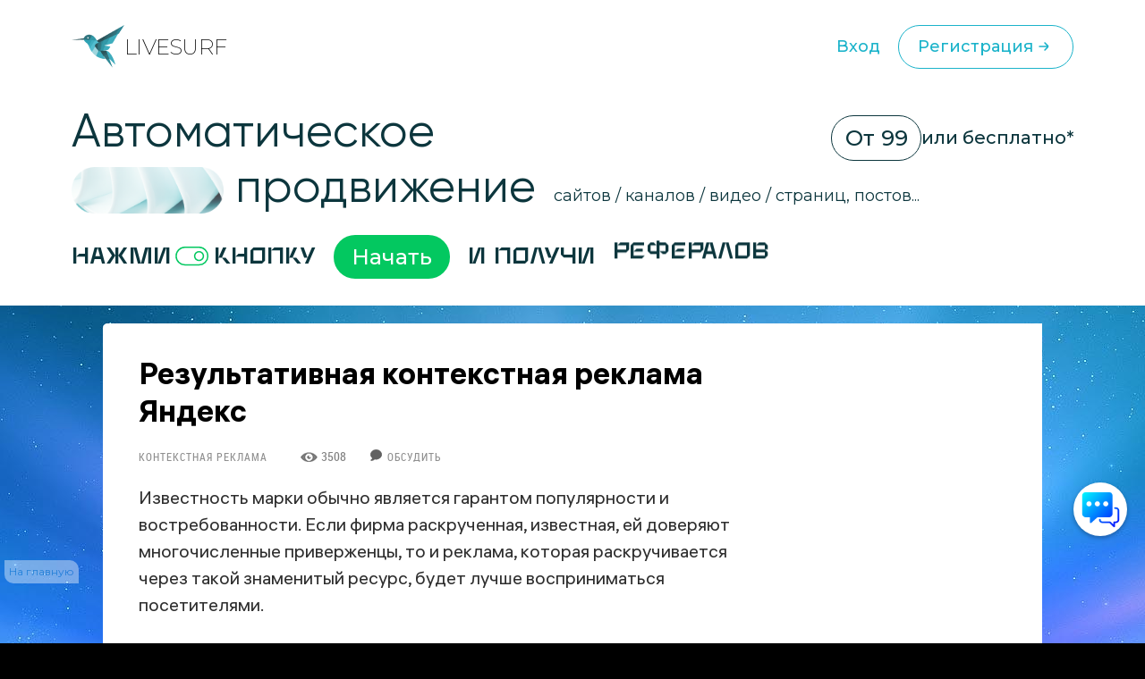

--- FILE ---
content_type: text/html; charset=UTF-8
request_url: https://livesurf.ru/kontekstnaya-reklama/2358-rezultativnaya-kontekstnaya-internet-reklama-yandeks.html
body_size: 28098
content:
<!DOCTYPE html>
<html xmlns="http://www.w3.org/1999/xhtml">
  <head>
    <meta http-equiv="Accept-CH" content="Sec-CH-UA, Sec-CH-Bitness, Sec-CH-UA-Mobile, Sec-CH-UA-Arch, Sec-CH-UA-Bitness, Sec-CH-UA-Full-Version, Sec-CH-UA-Full-Version-List, Sec-CH-UA-Model, Sec-CH-UA-WoW64, Sec-CH-UA-Form-Factor, Sec-CH-UA-Platform, Sec-CH-UA-Platform-Version, Device-Memory, DPR, Viewport-Width, Viewport-Height, Downlink, ETC, RTT, Rtt, Save-Data, Sec-CH-Prefers-Color-Scheme, Sec-CH-Prefers-Reduced-Motion, Sec-CH-Prefers-Contrast, Sec-CH-Prefers-Reduced-Data, Sec-CH-Forced-Colors, sec-ch-width, sec-ch-height, sec-ch-dpr, sec-ch-etc, sec-ch-rtt, sec-ch-Downlink, sec-ch-device-memory, width, height" />
    <meta http-equiv="Critical-CH" content="Sec-CH-UA, Sec-CH-Bitness, Sec-CH-UA-Mobile, Sec-CH-UA-Arch, Sec-CH-UA-Bitness, Sec-CH-UA-Full-Version, Sec-CH-UA-Full-Version-List, Sec-CH-UA-Model, Sec-CH-UA-WoW64, Sec-CH-UA-Form-Factor, Sec-CH-UA-Platform, Sec-CH-UA-Platform-Version, Device-Memory, DPR, Viewport-Width, Viewport-Height, Downlink, ETC, RTT, Rtt, Save-Data, Sec-CH-Prefers-Color-Scheme, Sec-CH-Prefers-Reduced-Motion, Sec-CH-Prefers-Contrast, Sec-CH-Prefers-Reduced-Data, Sec-CH-Forced-Colors, sec-ch-width, sec-ch-height, sec-ch-dpr, sec-ch-etc, sec-ch-rtt, sec-ch-Downlink, sec-ch-device-memory, width, height" /> 
    <meta http-equiv="Content-Type" content="text/html; charset=utf-8" />
<title>Результативная контекстная реклама Яндекс &raquo; Бесплатный автоматический сервис раскрутки и продвижения сайтов, обмен трафиком и улучшение SEO</title>
<meta name="description" content="Известность марки обычно является гарантом популярности и востребованности. Если фирма раскрученная, известная, ей доверяют многочисленные приверженцы, то и реклама, которая раскручивается" />
<meta name="robots" content="all" />

<link rel="canonical" href="https://livesurf.ru/kontekstnaya-reklama/2358-rezultativnaya-kontekstnaya-internet-reklama-yandeks.html" />

    <link rel="shortcut icon" href="/favicon.ico" type="image/x-icon" />
    <meta name="viewport" content="initial-scale=1.0, width=device-width, user-scalable=yes, minimum-scale=1.0, maximum-scale=2.0">
    <meta name="title" content="Результативная контекстная реклама Яндекс &raquo; Бесплатный автоматический сервис раскрутки и продвижения сайтов, обмен трафиком и улучшение SEO" />
    <meta property="og:url" content="https://livesurf.ru/kontekstnaya-reklama/2358-rezultativnaya-kontekstnaya-internet-reklama-yandeks.html" />
    <meta property="og:site_name" content="LIVEsurf" />
    <meta property="og:title" content="Результативная контекстная реклама Яндекс &raquo; Бесплатный автоматический сервис раскрутки и продвижения сайтов, обмен трафиком и улучшение SEO" />
    <meta property="og:type" content="website">
    <meta property="og:description" content="Автоматическое управление поведенческими факторами и стабильный поток посещений на Ваш сайт." />
    <meta property="og:image" content="http://download.livesurf.ru/vkliv2.png" />
    <link rel="http://download.livesurf.ru/vkliv2.png">
    <meta itemprop="name" content="Результативная контекстная реклама Яндекс &raquo; Бесплатный автоматический сервис раскрутки и продвижения сайтов, обмен трафиком и улучшение SEO">
    <meta itemprop="description" content="Автоматическое управление поведенческими факторами и стабильный поток посещений на Ваш сайт.">
    <meta name="viewport" content="width=device-width">
    <link rel="preconnect" href="https://fonts.googleapis.com">
    <link rel="preconnect" href="https://fonts.gstatic.com" crossorigin>
    <link href="https://fonts.googleapis.com/css2?family=Montserrat:ital,wght@0,100..900;1,100..900&display=swap" rel="stylesheet">
    <link rel="stylesheet" href="/templates/live/surf/promo4/css/fancybox.css">

    <script src="https://ajax.googleapis.com/ajax/libs/jquery/3.7.1/jquery.min.js"></script>
    <script async src="/templates/live/surf/promo4/js/fancybox.umd.js"></script>

    <script>
      (function(f, b) {
        if (!b.__SV) {
          var e, g, i, h;
          window.mixpanel = b;
          b._i = [];
          b.init = function(e, f, c) {
            function g(a, d) {
              var b = d.split(".");
              2 == b.length && (a = a[b[0]], d = b[1]);
              a[d] = function() {
                a.push([d].concat(Array.prototype.slice.call(arguments, 0)))
              }
            }
            var a = b;
            "undefined" !== typeof c ? a = b[c] = [] : c = "mixpanel";
            a.people = a.people || [];
            a.toString = function(a) {
              var d = "mixpanel";
              "mixpanel" !== c && (d += "." + c);
              a || (d += " (stub)");
              return d
            };
            a.people.toString = function() {
              return a.toString(1) + ".people (stub)"
            };
            i = "disable time_event track track_pageview track_links track_forms track_with_groups add_group set_group remove_group register register_once alias unregister identify name_tag set_config reset opt_in_tracking opt_out_tracking has_opted_in_tracking has_opted_out_tracking clear_opt_in_out_tracking start_batch_senders people.set people.set_once people.unset people.increment people.append people.union people.track_charge people.clear_charges people.delete_user people.remove".split(" ");
            for (h = 0; h < i.length; h++) g(a, i[h]);
            var j = "set set_once union unset remove delete".split(" ");
            a.get_group = function() {
              function b(c) {
                d[c] = function() {
                  call2_args = arguments;
                  call2 = [c].concat(Array.prototype.slice.call(call2_args, 0));
                  a.push([e, call2])
                }
              }
              for (var d = {}, e = ["get_group"].concat(Array.prototype.slice.call(arguments, 0)), c = 0; c < j.length; c++) b(j[c]);
              return d
            };
            b._i.push([e, f, c])
          };
          b.__SV = 1.2;
          e = f.createElement("script");
          e.type = "text/javascript";
          e.async = !0;
          e.src = "undefined" !== typeof MIXPANEL_CUSTOM_LIB_URL ? MIXPANEL_CUSTOM_LIB_URL : "file:" === f.location.protocol && "//cdn.mxpnl.com/libs/mixpanel-2-latest.min.js".match(/^\/\//) ? "https://cdn.mxpnl.com/libs/mixpanel-2-latest.min.js" : "//cdn.mxpnl.com/libs/mixpanel-2-latest.min.js";
          g = f.getElementsByTagName("script")[0];
          g.parentNode.insertBefore(e, g)
        }
      })(document, window.mixpanel || []);
      mixpanel.init("d6f47f82cfc5144af1c6bb8404d75a4c", {
        batch_requests: true
      })
    </script>
    <script async src="https://cdnjs.cloudflare.com/ajax/libs/mobile-detect/1.4.3/mobile-detect.min.js"></script>
    <script src="https://js.hcaptcha.com/1/api.js" async defer></script>
    <meta property="relap:article" content="false">

    <link rel="stylesheet" href="/templates/live/css/style.css?ver=4">
    <link rel="stylesheet" href="/templates/live/css/new_styles.css?ver=43">
    <link rel="stylesheet" href="/templates/live/css/new_styles_main.css?ver=4">
    <link rel="stylesheet" href="/templates/live/css/new_style_nologin.css?ver=2">
    <link rel="stylesheet" type="text/css" href="/templates/live/surf/promo4/css/main_nologin_internal.css?v1">
    <link rel="stylesheet" type="text/css" href="/templates/live/surf/promo4/css/style.css?v5">
    <script src="/templates/live/surf/promo4/js/app.js?v4"></script>
    <script type="text/javascript" src="/templates/live/js/ce.js"></script>
    <script type="text/javascript" src="/templates/live/js/notification.js"></script> 
  </head>
  <body class="nologin" onkeypress="ctrlEnter(event);"> 
    
    <header class="header">
        <div class="container">
            <div class="header_wrapper">
                <a href="/" class="heade_logo">
                    <img src="/templates/live/surf/promo4/img/logo.png" alt="" loading="lazy">
                    LiVeSurf
                </a>
                <div class="header_links">
            <!--  <div class="header_language">
                        <div class="header_language-current">
                          <img src="/templates/live/surf/promo4/img/language1.jpg" alt="">  RU
                            <img src="/templates/live/surf/promo4/img/arrow_down.svg" alt="" loading="lazy">
                        </div>
                        <ul class="header_language-list">
                            <li><a href=""><img src="/templates/live/surf/promo4/img/language2.jpg" alt=""> ENG</a></li>
                            <li><a href=""><img src="/templates/live/surf/promo4/img/language3.jpg" alt=""> UKR</a></li>
                        </ul>
                    </div> -->
                    <a href="/enter" class="header_log">Вход</a>
                    <a href="/promo"  class="header_reg">Регистрация
                        <svg width="24" height="24" viewBox="0 0 24 24" fill="none" xmlns="http://www.w3.org/2000/svg">
                            <path d="M13 16L16.2929 12.7071C16.6834 12.3166 16.6834 11.6834 16.2929 11.2929L13 8M16 12H7" stroke="#1BB3CA" stroke-width="1.5" stroke-linecap="round"/>
                        </svg>                            
                    </a>
                </div>
                <div class="header_menu">
                    <div class="header_menu-drop">
                        <ul>
                          <li><a href="/enter">Вход</a></li>
                          <li><a href="/promo">Регистрация</a></li>
                          <li class="divider"></li>
                          <li><a href="/support">Поддержка</a></li>
                          <li><a href="/api_documentation.html">API</a></li>
                        </ul>
                    </div>
                </div>
                <div class="header_inner">
                    <ul class="menu">
                        <li><a href="#trafik">Типы трафика</a></li>
                        <li><a href="#social">Крауд маркетинг и соц сигналы</a></li>
                        <li><a href="#tasks">Ручные задачи, регистрации</a></li>
                        <li><a href="#works">Результаты работы</a></li>
                        <li><a href="#subscribe">Увеличение посещаемости и конверсии</a></li>
                        <li><a href="#panel">Панель управления</a></li>
                        <li><a href="#geography">География</a></li>
                        <li><a href="#audience">Аудитория проекта</a></li>
                        <li><a href="#why">О системе</a></li>
                        <li><a href="#faq">Часто задаваемые вопросы</a></li>
                        <li><a href="#price">Стоимость</a></li>
                    </ul>
                    <div class="header_inner-messages">
                        <a href="https://t.me/Livesurf" class="header_inner-message"><img src="/templates/live/surf/promo4/img/telegram.svg" alt="" loading="lazy"></a>
                        <a href="https://vk.com/livesurfru" class="header_inner-message"><img src="/templates/live/surf/promo4/img/footer_message2.svg" alt="" loading="lazy"></a>
                        <a href="https://facebook.com/livesurfru" class="header_inner-message"><img src="/templates/live/surf/promo4/img/facebook.svg" alt="" loading="lazy"></a>
                        <a href="https://www.youtube.com/c/LIVEsurf-official" class="header_inner-message"><img src="/templates/live/surf/promo4/img/youtube.svg" alt="" loading="lazy"></a>
                        <a href="https://instagram.com/livesurf_ru" class="header_inner-message"><img src="/templates/live/surf/promo4/img/instagram.svg" alt="" loading="lazy"></a>
                        <a href="https://twitter.com/LIVESURF_ru/" class="header_inner-message"><img src="/templates/live/surf/promo4/img/twitter.svg" alt="" loading="lazy"></a>
                    </div>
                </div>
            </div>
        </div>
    </header>

        <section id="main" class="main">
        <div class="container">
            <div class="main_info">
                <div class="main_top">
                    <div class="top_title">Автоматическое  <br><img src="/templates/live/surf/promo4/img/main_title-img.png" alt="" loading="lazy">
                        продвижение</div>
                    <div class="main_text">сайтов / каналов / видео / страниц, постов...</div>
                    <div class="main_price">
                        <span>От 99</span> или бесплатно*
                    </div>
                </div>
                <div class="main_inner">
                    Нажми <img src="/templates/live/surf/promo4/img/main_inner.svg" alt="" loading="lazy"> кнопку  <a href="/#popup_reg" target="_blank" class="main_inner-btn">Начать</a> И получи 
                    <div class="main_inner-items">
                        <div class="main_inner-item active">Активность на страницах</div>
                        <div class="main_inner-item">посещения </div>
                        <div class="main_inner-item">просмотры </div>
                        <div class="main_inner-item">регистрации</div>
                        <div class="main_inner-item">рефералов</div>
                        <div class="main_inner-item">отзывы </div>
                        <div class="main_inner-item">упоминания</div>
                        <div class="main_inner-item">активность на страницах </div>
                        <div class="main_inner-item">активность в соц. сетях </div>
                        <div class="main_inner-item">зрители видео</div>
                        <div class="main_inner-item">поведение на страницах</div>
                        <div class="main_inner-item">переходы по ссылкам</div>
                        <div class="main_inner-item">мотивированные лиды</div>
                    </div> 
                </div>
            </div>
        </div>
    </section>


    <div class="mainbg">
      <div style="height:20px"></div>

      <div class="main-wrapper">
        <div class="main-content-wrapper">
          <div class="main-content">
            <script src="https://ajax.googleapis.com/ajax/libs/jquery/1.12.4/jquery.min.js"></script> 
						<div id='dle-info'></div> 
						<div id='dle-content'><script src="https://yastatic.net/share2/share.js"></script>
<script type="text/javascript" src="/templates/live/js/jquery.cookie.js"></script>
<link rel="stylesheet" type="text/css" href="/templates/live/css/article.css?v=1" />

<style>
.ya-share2__list.ya-share2__list_direction_horizontal {
	padding-left: 0px;
}
.post-top-ad {
    margin-top: 30px;
    margin-bottom: 40px;
}

.post-top-ad .yad {
    background-image: url(/templates/live/images/yad.png);
    width: 104px;
    height: 18px;
    margin-bottom: 9px;
}

.post-top-ad .main-ad:before {
    content: "";
    width: 4px;
    height: 100%;
    position: absolute;
    left: -11px;
    top: 0px;
    background-color: #ff0000;
}

.post-top-ad .main-ad {
    display: block !important;
    max-width: 600px;
    width: auto;
    border: 1px dashed #e3e3e3;
    position: relative;
    padding: 10px 10px;
}

.post-top-ad .main-ad a {
    display: inline-block;
    border-bottom: 0px;
    line-height: 21px;
}

.post-top-ad .main-ad a:hover {
    text-decoration: underline;
}

.post article .this-topic {
    font-family: "PT Serif Caption", Georgia, serif;
    font-size: 30px;
    display: inline-flex;
    width: 100%;
    line-height: 60px;
    margin-top: 20px;
    margin-bottom: 20px;
}

.post article .this-topic:after {
    content: "";
}

.post article .this-topic img {
    float: left;
    margin-right: 20px;
    width: 64px;
    height: 64px !important;
}

@media screen and (max-width: 700px) {
    .post article .this-topic {
        font-size: 25px;
        line-height: 46px;
    }
    .post article .this-topic img {
        width: 48px;
        height: 48px !important;
    }
}

@media screen and (max-width: 600px) {
    .post article .this-topic {
        font-size: 20px;
        line-height: 30px;
    }
    .post article .this-topic img {
        width: 32px;
        height: 32px !important;
    }
}

@media screen and (max-width: 400px) {
    .post article .this-topic {
        font-size: 16px;
        line-height: 22px;
    }
    .post article .this-topic img {
        width: 24px;
        height: 24px !important;
    }
}
</style>


<div class="progresss" style="">
</div>


<div class="post-main-w">
   <div class="post-main">
      <div class="post" itemscope="" itemtype="http://schema.org/Article">
         <div class="post-head">
            
            
            <noindex>
               <!--<div class="post-intro banner">
                  <p>
                    <a href="https://livesurf.ru/download.html" target="_blank">
<img src="https://livesurf.ru/news_images/339-87e8695ba4635a214bff04a57c2f3330.gif">
</a>
<br>
                  </p>
                  </div>-->
            </noindex>
            
            
            <h1 itemprop="name">Результативная контекстная реклама Яндекс <img class="mobile-v" src="/templates/live/images/mobile-v.png" /></h1>
			<div class="post-infopanel-w">
               <div class="post-infopanel" style="">
                  
                  <div class="post-infopanel-category">
                     <a href="https://livesurf.ru/kontekstnaya-reklama/">Контекстная реклама</a> &nbsp; &nbsp; &nbsp;
                  </div>
                  <div class="post-infopanel-infoline">
                     <div class="post-hits"> <i class="icon-eye"></i><span id="hitsCount">3508  &nbsp; &nbsp;  &nbsp; &nbsp; <img src="/templates/live/images/comment.png"> &nbsp;<a href="#comment"><span style="font-size: 12px;">Обсудить</span></a> </span>
                     </div>
                  </div>
               </div>
            </div>
         </div>
         
         <div class="post-main">
         </div>
         <div class="post-main-w" >
         <div class="post-shares" id="first-share" style="display: none;">
         </div>
         <div itemprop="description">
            <style>
               #news-id-7351 table {
                  border: none;
               }
               #news-id-7351 table td {
                  border: none;
               }
            </style>
            <article id="news-id-2358">
				<!--
				   
				   <div class="post-top-ad">
					  <div class="yad"></div>
					  <div class="main-ad">
						 <div style="    line-height: 26px;">
Получите ПОДАРОК  –   <a href="/promo/?utm_source=livesurf&utm_campaign=stati&utm_content=text1" rel="nofollow" target="_blank"> 300 посетителей</a>  для раскрутки вашего сайта или видео</div>
					  </div>
				   </div>
				   
			   -->

               <p>Известность марки обычно является гарантом популярности и востребованности. Если фирма раскрученная, известная, ей доверяют многочисленные приверженцы, то и реклама, которая раскручивается через такой знаменитый ресурс, будет лучше восприниматься посетителями.</p>
					
						<div class="mobile-banner banner_mobile">
							
						</div>
					
<p>Как четвёртая по популярности в мире и первая на русскоязычном пространстве, поисковая система Yandex является одной из наиболее заманчивых площадок для размещения рекламы.</p>
<p>Как таковая интернет реклама Яндекс продвигается с помощью ресурса Директ. Поисковая машина размещает на страничках выдачи контекстную рекламу, то есть ту, которая соответствует поисковым словам пользователей сети.</p>

				
               
					<div class="pc-banner">
						
					</div>
					<div class="mobile-banner">
						
					</div>
               

               
               
               <div class="share">
                  
                  <noindex>
                     <div class="att_text">
                        <p>Уважаемые посетители, сохраните эту статью в социальных сетях. Мы публикуем очень полезные статьи, которые помогут Вам в вашем деле. Поделитесь! Жмите!</p>
                        <div style="margin-top: 20px; margin-bottom:0;display: inline-block;">
                           <div class="post-shares">
                           </div>
                        </div>
                     </div>
                  </noindex>
                  <!-- uSocial  скрипт в вверху-->
                  <div 
						class="ya-share2" 
						data-size="l"
						data-shape="round" 
						data-services="vkontakte,facebook,odnoklassniki,telegram,twitter,viber,whatsapp,skype"
					></div>
                  
               </div>
               
               
               

               <p>Это обеспечивает высокий уровень привлечения именно целевой аудитории, той, которая целенаправленно пришла и что-то ищет в сети. И если человеку требуются какие-то сведения по определённой тематике, наряду с ней вы, как рекламодатель, можете предложить свои услуги, товары.</p>
<p>А возможно и привлечь пользователей к контенту своего сайта. В любом случае, такая реклама работает и очень даже эффективно! Для многих компаний интернет реклама Яндекс стала главным источником привлечения клиентуры, а значит и повышения продаж.&nbsp;</p>

            </article>
            <div>
                              
			   
            
            
            <div class="post-top-ad">
               <div class="yad"></div>
               <div class="main-ad">
                  <div style="    line-height: 26px;">
Получите ПОДАРОК  –   <a href="/promo/?utm_source=livesurf&utm_campaign=stati&utm_content=text1" rel="nofollow" target="_blank"> 300 посетителей</a>  для раскрутки вашего сайта или видео</div>
               </div>
            </div>
            
            
            

            

            <div class="post-infopanel-bottom" style="float:right;">
               <div class="post-shares">
                  <!-- uSocial  скрипт в вверху-->
                  <!-- <div class="uSocial-Share" data-pid="104a5ac88c6c7ead62736251287ebcfd" data-type="share" data-options="round-rect,style1,default,absolute,horizontal,size32,eachCounter0,counter0" data-social="vk,fb,twi,telegram,ok,email" data-mobile="vi,wa,sms"></div> -->
             <div 
               class="ya-share2" 
               data-shape="round" 
               data-services="vkontakte,facebook,odnoklassniki,telegram,twitter,viber,whatsapp,skype"
            ></div>
               </div>
            </div>

            <blockquote class="advice" style="    max-width: 367px;
               min-width: 250px;">
               <span class="vertical-strip"></span>С уважением, Настя Чехова<br>  <br>
               <div style="background: #2f92d5;
                  border-radius: .625rem;
                  color: #fff; width: fit-content;
                  padding: 3px 12px 3px 12px;"> Маркетолог </div>
            </blockquote>

            
            <br /><br /><br /><br />
            <div style="font-family: RobotoLight, Tahoma, sans-serif;">
               <b>ПОСМОТРИТЕ ВИДЕО</b> <span style="color:#ff003c">(ЭТО ВАЖНО):</span>
               <br />
               <div id="banner-video" style="width:100%;     max-height: 411px;">
                  <style>
                     #banner-video iframe {
                        width: 100%;
                        max-width: 560px;
                        height: auto;
                     }
                  </style>
                  


    <iframe width="560" height="315" src="https://www.youtube.com/embed/KkMJI0_m_aA?si=_a6VYslpYn6_OKXX" title="YouTube video player" frameborder="0" allow="accelerometer; autoplay; clipboard-write; encrypted-media; gyroscope; picture-in-picture; web-share" referrerpolicy="strict-origin-when-cross-origin" allowfullscreen></iframe>

               </div>
               <a href="/promo?utm_source=livesurf&utm_campaign=stati&utm_content=podvideo" target="_blank" rel="nofollow"><img src="/templates/live/images/regafree.gif" style=" width: 240px;"></a>
            </div>
            <br /><br /><br />
            
            </div>

            

         </div>

         <script>
            if ( $( "#toc_container" ).length ) {
                $('#first-share').insertAfter('#toc_container').show();
            }

            $(document).ready(function(){

            $( window ).resize(function() {
                bannerMove();
            });
            $(window).scroll(function(){
                bannerMove();
            });

            });
            function bannerMove(){
            var shift = $('.post-main-w').offset().top - $(window).scrollTop();
                if(shift > 0){
                    if($('.post-sidebar .b-adv').hasClass("fixed")){
                        $('.post-sidebar .b-adv').removeClass('fixed');
                    }
                }else{

                    if(($('.post article').offset().top + $('.post article').height()) - ($(window).scrollTop() + $('.post-sidebar .b-adv').height()) <= 0){
                        if($('.post-sidebar .b-adv').hasClass("fixed")){
                            $('.post-sidebar .b-adv').removeClass('fixed').addClass('absolute');
                        }
                        $('.post-sidebar .b-adv').css({top:(($('.post article').offset().top + $('.post article').height())-$('.post-sidebar .b-adv').height())+'px'});
                    }else{
                        if($('.post-sidebar .b-adv').hasClass("absolute")){
                            $('.post-sidebar .b-adv').removeClass('absolute').css({top:'0px'});
                        }
                        if(!$('.post-sidebar .b-adv').hasClass("fixed")){
                            $('.post-sidebar .b-adv').addClass('fixed');
                        }
                    }

                }
            }
         </script>

         <div class="post-call">
            <i class="icon-mail"></i>
         </div>

         
      </div>

      
      <div class="post-small-related">
         <div class="post-small-related-title">С этой статьей также читают:</div>
         <div class="post-small-link">
            <a href='https://livesurf.ru/kontekstnaya-reklama/2329-besplatnaya-kontekstnaya-reklama-v-internete-cherez-sajty-partnyory.html'>Бесплатная контекстная реклама в интернете через сайты-партнёры</a><a href='https://livesurf.ru/kontekstnaya-reklama/151-kontekstnaya-reklama-kak-instrument-prodvizheniya-sajtov.html'>Контекстная реклама, как инструмент продвижения сайтов</a><a href='https://livesurf.ru/kontekstnaya-reklama/148-kontekstnaya-reklama-sajtov.html'>Сколько стоит контекстная реклама</a>
         </div>
      </div>
      

      <div style="clear:both;"></div>
   </div>
</div>
</div>
<div class="post-sidebar">
   <div class="post-sidebar-top bottom-space" style="">

      
      <noindex>
         <div class="b-adv">
            <div class="b-adv-240x400">
               <div class="b-adv-240x400-wrapper">
                  <div style="width: 240px; height: 500px;">
				  
						<script type="text/javascript">

						setTimeout(function() {
						   document.getElementById('hideBlock').style.display = 'block';
						}, 10000);
						</script>
						
						<style>

						.hide_block2 {
						  display: none;
						   width: 200px;
						   height: 120px;
						   transition: 6s;
						}
						</style>

						<div class="hide_block2" id='hideBlock'>
						
							 
							 <br><div style="    font-size: 13px; color: #111;">Поделиться в соц. сетях</div> <br>
	<script type="text/javascript">(function(w,doc) {if (!w.__utlWdgt ) {    w.__utlWdgt = true;    var d = doc, s = d.createElement('script'), g = 'getElementsByTagName';    s.type = 'text/javascript'; s.charset='UTF-8'; s.async = true;    s.src = ('https:' == w.location.protocol ? 'https' : 'http')  + '://w.uptolike.com/widgets/v1/uptolike.js';    var h=d[g]('body')[0];    h.appendChild(s);}})(window,document);</script>
	<div data-background-alpha="0.0" data-buttons-color="#ffffff" data-counter-background-color="#ffffff" data-share-counter-size="15" data-top-button="false" data-share-counter-type="disable" data-share-style="13" data-mode="share" data-like-text-enable="false" data-mobile-view="true" data-icon-color="#ffffff" data-orientation="horizontal" data-text-color="#000000" data-share-shape="round-rectangle" data-sn-ids="vk.ok.fb.tw.gp." data-share-size="40" data-background-color="#ffffff" data-preview-mobile="false" data-mobile-sn-ids="fb.vk.tw.wh.ok.gp." data-pid="1395019" data-counter-background-alpha="1.0" data-following-enable="false" data-exclude-show-more="true" data-selection-enable="false" class="uptolike-buttons" ></div>
		
<br><br>
<br>
<div style="    font-size: 13px; color: #111; float: right;    margin-right: 10px;">* Реклама</div>
<br>




<a href="https://livesurf.ru/download.html?utm_source=livesurf&utm_campaign=stati&utm_content=b3" target="_blank">
<img src="https://livesurf.ru/news_images/153-fceda54b72aca2f86dd56b673e056a7f.gif" style="width:240px;">
</a>




<br><br><br><br><div style="    font-size: 14px; color: #111;">Что еще почитать?</div><br>

<a href="https://livesurf.ru/poseshhaemost-sajta/2017-besplatnaya-nakrutka-poseshhaemosti-sajta-legalnym-i-nelegalnym-sposobom.html" target="_blank">
<div>
<img style="width: 240px;" src="https://livesurf.ru/news_images/105-3b0c80dde8b21915a4951060a6dd1a26.jpg" >
<br><br><div style="    font-size: 16px;">
Накрутка посещений на сайт</div>
</div>
</a>
							 
							 
						
						</div>
					
                     
                  </div>
               </div>
            </div>
         </div>
      </noindex>
      

   </div>
</div>


<br /><br />
<div class="post relat" data-line="1">
   <div class="post-main-w relat">
      <div class="post-p-w post-p-w_transparent relap viewed" id="surfingbird-block" style="opacity: 1;" data-rec-group-id="X_EdS1UBg5Q7s2nsH0Y:TOreOg:jrjHMZdl:V18BhQ:0:0:0::1:BSyopw:eyJyaSI6IkpibmpDYm1XRWdtYmFmWUpoRnZsQ2VEdjhBbXpBdHdKR0FqNUNiYzE3UW4xa2RnSjd4TElDUXVrNFFtc2t0QUp0YUwzQ1ZtWTRRbVc0dDBKTTFfZ0NRIiwiZ3MiOiJSVSIsImltIjowLCJmaSI6MTY3MTY3MTAwfQ:Wddp5A">
         <div class="post-p">
            <div class="post-p-title">
               <div class="z-title"><img class="fire-ball" src="/templates/live/images/fire-ball.png"><span class="best-title">Популярные статьи</span><i class="icon icon-fire"></i></div>
            </div>
            <div class="articles-p-swiper-transparent post-p-content">
               <div class="post-p-b-w-all">
                  <div class="post-p-b-w">
										<div class="post-p-b">
											<a href="https://livesurf.ru/zhurnal/5666-pravilnaya-nastrojka-yandeksdirekt.html" class="notad">
												<div class="post-p-b-image"><img class="post-p-b-image-i" src="https://livesurf.ru/news_images/63-1527a385e9d2ef1246b8233bd278a410.jpg" alt="Правильная настройка Яндекс.Директ">
												</div>
												<div class="post-p-b-title">Правильная настройка Яндекс.Директ</div>
												<p class="post-p-b-description"></p>
											</a>
										</div>
									</div><div class="post-p-b-w">
										<div class="post-p-b">
											<a href="https://livesurf.ru/zhurnal/5879-yeffektivnoe-vooruzhenie-ili-kakie-vidy-reklamy-stoit-ispolzovat.html" class="notad">
												<div class="post-p-b-image"><img class="post-p-b-image-i" src="https://livesurf.ru/news_images/734-ce1e62e627d11e366ddb77ac71cef2f3.jpg" alt="Эффективное \"вооружение\", или какие виды рекламы стоит использовать">
												</div>
												<div class="post-p-b-title">Эффективное \"вооружение\", или какие виды рекламы стоит использовать</div>
												<p class="post-p-b-description"></p>
											</a>
										</div>
									</div><div class="post-p-b-w">
										<div class="post-p-b">
											<a href="https://livesurf.ru/zhurnal/6174-uspeshnaya-onlayn-torgovlya-ili-chto-budem-prodavat-v-internet-magazine.html" class="notad">
												<div class="post-p-b-image"><img class="post-p-b-image-i" src="/news_images/450-a82ec406e20eb5d7d58d7902a0bd59d6.jpg" alt="Успешная онлайн-торговля, или что будем продавать в интернет-магазине (Выбор ниши)">
												</div>
												<div class="post-p-b-title">Успешная онлайн-торговля, или что будем продавать в интернет-магазине (Выбор ниши)</div>
												<p class="post-p-b-description"></p>
											</a>
										</div>
									</div><div class="post-p-b-w">
										<div class="post-p-b">
											<a href="https://livesurf.ru/zhurnal/6257-chto-takoe-rsya-ili-kak-poluchit-klientov-za-kopejki.html" class="notad">
												<div class="post-p-b-image"><img class="post-p-b-image-i" src="https://livesurf.ru/news_images/23-10fb15c77258a991b0028080a64fb42d.png" alt="Что такое РСЯ или как получить клиентов за копейки">
												</div>
												<div class="post-p-b-title">Что такое РСЯ или как получить клиентов за копейки</div>
												<p class="post-p-b-description"></p>
											</a>
										</div>
									</div><div class="post-p-b-w">
										<div class="post-p-b">
											<a href="https://livesurf.ru/zhurnal/7276-kak-uvelichit-poseshhaemost-sajta-video-bloga-gruppy-vse-metody.html" class="notad">
												<div class="post-p-b-image"><img class="post-p-b-image-i" src="https://livesurf.ru/news_images/391-6bbde5e4a0a52bf2a53aef1bc3911a3f.jpg" alt="Как увеличить посещаемость сайта, видео, блога, группы - все методы">
												</div>
												<div class="post-p-b-title">Как увеличить посещаемость сайта, видео, блога, группы - все методы</div>
												<p class="post-p-b-description"></p>
											</a>
										</div>
									</div><div class="post-p-b-w">
										<div class="post-p-b">
											<a href="https://livesurf.ru/zhurnal/6182-v-tihoy-nishe-konkurenty-vodyatsya-kak-pravilno-vybrat-pole-deyatelnosti-dlya-starta-internet-magazina.html" class="notad">
												<div class="post-p-b-image"><img class="post-p-b-image-i" src="/news_images/732-c1fe1cab2e4dba09827993e25a5d94f8.jpg" alt="В тихой нише конкуренты водятся: как правильно выбрать поле деятельности для старта интернет-магазина">
												</div>
												<div class="post-p-b-title">В тихой нише конкуренты водятся: как правильно выбрать поле деятельности для старта интернет-магазина</div>
												<p class="post-p-b-description"></p>
											</a>
										</div>
									</div><div class="post-p-b-w">
										<div class="post-p-b">
											<a href="https://livesurf.ru/zhurnal/5658-metody-polucheniya-trafika-v-uzkoj-nishe.html" class="notad">
												<div class="post-p-b-image"><img class="post-p-b-image-i" src="https://livesurf.ru/news_images/448-8cc1ed7f70c83b3e352d6b03533f5f4b.jpg" alt="Методы получения трафика в узкой нише">
												</div>
												<div class="post-p-b-title">Методы получения трафика в узкой нише</div>
												<p class="post-p-b-description"></p>
											</a>
										</div>
									</div><div class="post-p-b-w">
										<div class="post-p-b">
											<a href="https://livesurf.ru/zhurnal/6183-pravilnoe-vedenie-klientskoy-bazy-zalog-uspeshnogo-biznesa-kak-poymat-klienta-na-kryuchok.html" class="notad">
												<div class="post-p-b-image"><img class="post-p-b-image-i" src="/news_images/856-7a9321f4049e6aee5b1f46ff22fc2362.jpg" alt="Правильное ведение клиентской базы – залог успешного бизнеса: как поймать клиента «на крючок»">
												</div>
												<div class="post-p-b-title">Правильное ведение клиентской базы – залог успешного бизнеса: как поймать клиента «на крючок»</div>
												<p class="post-p-b-description"></p>
											</a>
										</div>
									</div>
               </div>
            </div>
         </div>
         <a class="post-p-more" href="javascript: void(0);" onclick="new_line();"><b>Показать еще</b></a>
         <script>
            function new_line(){
                var line = parseInt($( ".post.relat" ).data( "line" ));
                if(isNaN(line)){
                    line = 2;
                }
                if(line < 5){
                    /*$('.post.relat .post-p').removeClass('line2');
                    $('.post.relat .post-p').removeClass('line3');
                    $('.post.relat .post-p').removeClass('line4');
                    $('.post.relat .post-p').removeClass('line5');*/
                    line = line + 1;
                    $('.post.relat .post-p').addClass('line'+line);
                    $( ".post.relat" ).data( "line", line );
                }
            }
         </script>
      </div>
   </div>
   <br /><br />
</div>

<br /><br />
<style>
/* ==================== Рейтинг статьи */
#ratig-layer {
    display: inline-block;
    width: auto;
    margin: 20px;
    box-sizing: border-box;
    max-width: 100%;
}
.rating {
	color: #555555;
	font-size: 14px;		/* ! */
	font-family: tahoma;	/* ! */
	width: 85px;
	height: 16px;
}
.unit-rating {
	list-style: none !important;
	margin: 0px;
	padding: 0px;
	width: 85px;
	height: 16px;
	position: relative;
	background-image: url(/templates/live/images/rating.gif);
	background-position: top left;
	background-repeat: repeat-x;
	margin-bottom: 0px;
}
.unit-rating li {
	text-indent: -90000px;
	padding: 0px;
	margin: 0px;
	float: left;
}
.unit-rating li a {
	display: block;
	width: 17px;
	height: 16px;
	text-decoration: none;
	text-indent: -9000px;
	z-index: 17;
	position: absolute;
	padding: 0px;
}
.unit-rating li a:hover {
	background-image: url(/templates/live/images/rating.gif);
	background-position: left center;
	z-index: 2;
	left: 0px;
}
.unit-rating a.r1-unit { left: 0px; }
.unit-rating a.r1-unit:hover { width: 17px; }
.unit-rating a.r2-unit { left: 17px; }
.unit-rating a.r2-unit:hover { width: 34px; }
.unit-rating a.r3-unit { left: 34px; }
.unit-rating a.r3-unit:hover { width: 51px; }
.unit-rating a.r4-unit { left: 51px; }	
.unit-rating a.r4-unit:hover { width: 68px; }
.unit-rating a.r5-unit { left: 68px; }
.unit-rating a.r5-unit:hover { width: 85px; }
.unit-rating li.current-rating {
	background-image: url(/templates/live/images/rating.gif);
	background-position: left bottom;
	position: absolute;
	height: 16px;
	display: block;
	text-indent: -9000px;
	z-index: 1;
}

</style>


<br />
		
<div id="comment"></div>
<div style="margin: 20px;">
   <br />
   <span style="font-size:25px;    color: #4c4c4c;">Комментарии:        </span>
   <br /><br />
   <div id="disqus_thread"></div>
   <script>
      /**
      *  RECOMMENDED CONFIGURATION VARIABLES: EDIT AND UNCOMMENT THE SECTION BELOW TO INSERT DYNAMIC VALUES FROM YOUR PLATFORM OR CMS.
      *  LEARN WHY DEFINING THESE VARIABLES IS IMPORTANT: https://disqus.com/admin/universalcode/#configuration-variables*/
      /*
      var disqus_config = function () {
      this.page.url = PAGE_URL;  // Replace PAGE_URL with your page's canonical URL variable
      this.page.identifier = PAGE_IDENTIFIER; // Replace PAGE_IDENTIFIER with your page's unique identifier variable
      };
      */
      (function() { // DON'T EDIT BELOW THIS LINE
      var d = document, s = d.createElement('script');
      s.src = 'https://livesurf.disqus.com/embed.js';
      s.setAttribute('data-timestamp', +new Date());
      (d.head || d.body).appendChild(s);
      })();
   </script>
   <script id="dsq-count-scr" src="//livesurf.disqus.com/count.js" async></script>
</div>

<div class="post">
   
   
   <noindex>
      <div class="article-bottom-banner">
         
      </div>
   </noindex>
   
   
   <!-- <div class="article-tree-column">
      <div class="col" style="text-align: unset;   width: 100%;">
         <div class="inside-col">
            <a href="https://vk.com/livesurfru" target="_blank" rel="nofollow">
            <img src="/templates/live/images/vk.gif">
            </a>
         </div>
         <div class="inside-col">
            <a href="https://facebook.com/livesurfru" target="_blank" rel="nofollow">
            <img src="/templates/live/images/fb.gif">
            </a>
         </div>
      </div>
   </div> -->
   <div class="article-tree-column">
      
      <div class="col">
         <div class="inside-col">
            <a href="/promo?utm_source=livesurf&utm_campaign=stati&utm_content=ays" rel="nofollow" target="_blank">
            <img src="/templates/live/images/pro-st.gif">
            </a>
         </div>
      </div>
      
      <div class="col">
         <div class="inside-col">
            <div style="font-size: 16px; font-weight: bold; padding-bottom: 0px;  color: #4c4c4c;">Нашли ошибку в тексте? <br><br></div>
            <div style="font-size: 14px;  color: #4c4c4c;">
               Выделите фрагмент с ошибкой. <br>
               Нажмите<br><br>
            </div>
            <img src="/templates/live/images/ctrl.png">
         </div>
      </div>
   </div>
   <br /><br />
</div>
<div style="clear:both;">
   <br /><br />
</div>

<!--    <script type="text/javascript">
   $(function() {
    var offset = $("#fixed").offset();
    var topPadding = 15;
    $(window).scroll(function() {
        if ($(window).scrollTop() > offset.top) {
            $("#fixed").stop().animate({marginTop: $(window).scrollTop() - offset.top + topPadding});
        }
        else {$("#fixed").stop().animate({marginTop: 0});};});
   });
   </script>
   -->
<style type="text/css">
   #fixed {
   position: absolute;
   top: 0;
   padding-top:265px;
   margin-left: -110px;
   }
   #fx {
   background:#FFF;
   opacity:0.4;
   padding:5px 5px 5px 5px;
   border-radius: 0 10px 0 10px;
   }
   #fixed a:hover #fx {
   opacity:1;
   background:#09F;
   color:#FFF;
   text-decoration:none;
   }
</style>
<div id="fixed">
   <a href="/?utm_source=livesurf&utm_campaign=stati&utm_content=naglavnuy" rel="nofollow">
      <div id="fx">На главную</div>
   </a>
</div>



<noindex>
   <div class="post-banner" style="display: none;" data-subscribe="email">
      <div class="post-banner-button" style="text-align: center;">
         
         
         <a href="https://livesurf.ru/news/7236-vstupajte-v-nash-telegram-kanal.html" target="_blank">
<img src="https://livesurf.ru/news_images/507-49afeccaa4fa9775a8aa6948aed52b54.png">
</a>
<br>
         
      </div>
      <script>
         $(function(){

         setTimeout(function(){
         var ctm = $.cookie('subscribe');
         var btm = $.cookie('banner');
         ctm = true;
         if(typeof(ctm) !== "undefined" && typeof(btm) === "undefined"){
            $('.post-banner').show().addClass('visible');
         }
         }, 15000);

         $('.post-banner-close').on('click', function(){
                 bannerHide();
         $.cookie('banner', 'hide', { expires: 1, path: '/' });
                 return false;
             });

         function bannerHide(){
         $('.post-banner').removeClass('visible').addClass('hidden');
         setTimeout(function(){
         panel.remove();
         }, 400);
         }
         });


      </script>
      <div class="post-banner-close"></div>
      <style>
         #intercom-container .intercom-launcher { bottom: 120px !important; }
      </style>
   </div>
</noindex>


<script type="text/javascript">
   //<![CDATA[
   function addLink() {
   var body_element = document.getElementsByTagName('body')[0];
   var selection = document.getSelection();
   var pagelink = "<p>Источник: <a href='"+document.location.href+"'>"+document.location.href+"</a></p>";
   var copytext = selection + pagelink;
   var newdiv = document.createElement('div');
   body_element.appendChild(newdiv);
   newdiv.innerHTML = copytext;
   selection.selectAllChildren(newdiv);
   window.setTimeout( function() {
   body_element.removeChild(newdiv);
   }, 0);
   }
   document.oncopy = addLink;
   //]]>
</script>


<script>
  (function(containerClass) {
      function progressBar(containerClass) {
        let re = /()/i;

        if (location.pathname.match(re)) {
            let pB_lastCall,
            pB_timeoutId,
            pB_interval = 100,
            containerId = "pbHeader";

            createProgressBarContainer();

            $(window).scroll(function () {
                let pB_now = new Date().getTime();
                if (pB_lastCall && pB_now < pB_lastCall + pB_interval) {
                    clearTimeout(pB_timeoutId);
                    pB_timeoutId = setTimeout(function () {
                        pB_lastCall = pB_now;
                        setProgressBarWidth(containerId);
                    }, pB_interval - (pB_now - pB_lastCall));
                } else {
                    pB_lastCall = pB_now;
                    setProgressBarWidth(containerId);
                }
            });

            function createProgressBarContainer() {
                let container = document.body.querySelector(`.${containerClass}`);
                container.insertAdjacentHTML("beforeend", `
                    <div id="${containerId}">
                        <div class="progBarContainer" style="position: fixed;top: 0;left: 0;width: 100%;">
                            <div class="progBarContainer__indicator" style="background: rgb(252, 44, 56); height: 2px; top: 80px; width: 0%;"></div>
                        </div>
                    </div>
                `);
            }

            function setProgressBarWidth(containerId) {
                let pB_windowScrollTop = $(window).scrollTop(),
                pB_docHeight = $(document).height(),
                pB_winHeight = $(window).height();
                pB_scrollPercent = (pB_windowScrollTop / (pB_docHeight - pB_winHeight)) * 100;
                $(".progBarContainer__indicator").css("width", pB_scrollPercent + "%");
            }
        }
    }
    progressBar(containerClass);
  }("progresss"));
</script>


</div>
          </div>
        </div>
      </div> 
			 
			 
			<div id="callback" class="white-popup-block mfp-hide">
        <div class="c-text">
          <img src="/templates/live/images/callback-text2.png" />
        </div>
        <div class="c-title"> Введите: </div>
        <form method="POST" action="/promo/?utm_source=livesurf&utm_campaign=stati&utm_content=b-pop1">
          <div class="c-fields">
            <div class="field">
              <input type="text" placeholder="Адрес сайта ..." name="url" />
              <div style="clear: both;"></div>
              <div class="c-text">* Страницы\блога и т.п.</div>
            </div>
            <div class="field">
              <input type="email" placeholder="Ваша почта ..." name="email" />
              <div style="clear: both;"></div>
              <div class="c-text">* Для получения статистики</div>
            </div>
            <div class="field">
              <input type="submit" value="" />
              <div style="clear: both;"></div>
              <div class="c-text">Нажмите</div>
            </div>
          </div>
          <input type="text" style="display: none" name="phone" value="17" />
          <input type="text" style="display: none" name="password" value="" />
          <input type="text" style="display: none" name="confirm-password" value="" />
          <input type="hidden" name="submit_reg" value="submit" />
          <input type="hidden" value="more" name="more">
          <input type="hidden" value="" name="codep">
          <input type="hidden" value="true" name="callback">
          <input type="hidden" value="bba47bde130fecffbb92ad75e9a2d854" name="token">
          <input type="hidden" name="timeElapsed" class="timeElapsed" />
        </form>
      </div>   
			 
	<!--		{hist_alert}-->
    </div>
    
     <script type="text/javascript" src="/templates/live/js/magnific-popup/jquery.magnific-popup.js"></script>
    <link rel="stylesheet" href="/templates/live/js/magnific-popup/magnific-popup.css">
    <script type="text/javascript" src="/templates/live/js/jquery.cookie.js"></script>
        
    <script>
      $(document).ready(function() {
        setTimeout(function() {
          var ctm = $.cookie('callback');
          if (typeof(ctm) == "undefined") {
            $.magnificPopup.open({
              items: {
                src: '#callback'
              },
              type: "inline",
              preloader: false,
              alignTop: false,
              overflowY: 'scroll',
              removalDelay: 300,
              focus: '#url',
              mainClass: 'mfp-fade',
              callbacks: {
                open: function() {},
                close: function() {}
              }
            });
            $.cookie('callback', 'hide', {
              expires: 1,
              path: '/'
            });
          }
        }, 20000);
        var currentMousePos = {
          x: -1,
          y: -1
        };
        $(document).mousemove(function(event) {
          currentMousePos.x = event.clientX;
          currentMousePos.y = event.clientY;
          if (currentMousePos.y < 10) {
            var ctm = $.cookie('callback');
            if (typeof(ctm) == "undefined") {
              $.magnificPopup.open({
                items: {
                  src: '#callback'
                },
                type: "inline",
                preloader: false,
                alignTop: false,
                overflowY: 'scroll',
                removalDelay: 300,
                focus: '#url',
                mainClass: 'mfp-fade',
                callbacks: {
                  open: function() {},
                  close: function() {}
                }
              });
              $.cookie('callback', 'hide', {
                expires: 1,
                path: '/'
              });
            }
          }
        });
      });
    </script>
		 

		<noindex>
<script>
    $(document).ready(function() {
        $('.to-top').click(function() {
            $("html:not(:animated),body:not(:animated)").animate({
                scrollTop: 0
            }, 1100);
        });
    });

    $(window).scroll(function(event) {
        if (screen.width >= 1280) {
            var st = $(this).scrollTop();
            if (st > 1100) {
                $('.to-top').fadeIn(500);
            } else {
                $('.to-top').fadeOut(1000);
            }
        }
    })
</script>
<div class="to-top">
    <div class="image"></div>
    <div class="text">Наверх</div>
</div>
</noindex>



    <footer class="footer">
        <div class="container">
            <div class="footer_wrapper">
                <div class="footer_info">
                    <div class="footer_subtitle">Заработать посещения для продвижения</div>
                    <div class="footer_apps">
                        <a href="/download.html" class="footer_app"><img src="/templates/live/surf/promo4/img/footer_app1.jpg" alt="" loading="lazy"></a>
                        <a href="/app_download.html" class="footer_app"><img src="/templates/live/surf/promo4/img/footer_app2.jpg" alt="" loading="lazy"></a>
                    </div>
                    <div class="footer_subtitle">Обмен \ выкуп трафика</div>
                    <div class="footer_apps">
                        <a href="/traffic-exchange" class="footer_app"><img src="/templates/live/surf/promo4/img/footer_app3.jpg" alt="" loading="lazy"></a>
                    </div>
                </div>
                <div class="footer_info">
                    <ul class="footer_info-menu">
                        <li><a href="/spravka" >Справка</a></li>
                        <li><a href="/compl" >Жалоба</a></li>
                        <li><a href="/feedback" >Поддержка  /  Связаться с нами</a></li>
                    </ul>
                    <ul class="footer_info-menu">
                        <li><a href="/why_partner.html" >Рефералы / Партнерам</a></li>
                    </ul>
                    <a href="/api" class="footer_btn">API документация</a>
                    <ul class="footer_info-menu">
                        <li><a href="/otzyvy/" >Отзывы</a></li>
                        <li><a href="/kontakty.html" >Контакты</a></li>
                        <li><a href="/stoimost.html" >Тарифы на услуги</a></li>
                    </ul>
                </div>
                <div class="footer_info">
                    <div class="footer_subtitle">LIVEsurf в соц.сетях</div>
                    <div class="footer_messages">
                        <a href="https://t.me/Livesurf" class="footer_message"><img src="/templates/live/surf/promo4/img/telegram.svg" alt="" loading="lazy"></a>
                        <a href="https://vk.com/livesurfru" class="footer_message"><img src="/templates/live/surf/promo4/img/footer_message2.svg" alt="" loading="lazy"></a>
                        <a href="https://facebook.com/livesurfru" class="footer_message"><img src="/templates/live/surf/promo4/img/facebook.svg" alt="" loading="lazy"></a>
                        <a href="https://www.youtube.com/c/LIVEsurf-official" class="footer_message"><img src="/templates/live/surf/promo4/img/youtube.svg" alt="" loading="lazy"></a>
                        <a href="https://instagram.com/livesurf_ru" class="footer_message"><img src="/templates/live/surf/promo4/img/instagram.svg" alt="" loading="lazy"></a>
                        <a href="https://twitter.com/LIVESURF_ru/" class="footer_message"><img src="/templates/live/surf/promo4/img/twitter.svg" alt="" loading="lazy"></a>
                    </div>
                </div>
                <div class="footer_info">
                    <div class="footer_info-desc">Оплата, доставка, возврат услуги и прочие данные о работе с сервисом</div>
                    <div class="footer_info-desc">*Facebook, Instagram, Youtube запрещены на территории Российской Федерации</div>
                    <div class="footer_info-links">
                        <a href="/pravila_raboty_v_sisteme.html" class="footer_info-link">Договор оферты</a>
                        <a href="/politic.html" class="footer_info-link">Политика конфиденциальности</a>
                        <a href="/uslugs.html" class="footer_info-link">Соглашение </a>
                        <a href="/otkaz.html" class="footer_info-link">Отказ от гарантий</a>
                    </div>
                </div>
            </div>
            <div class="footer_inner">
                <div class="footer_inner-left">
                    <a href="" class="footer_logo">
                        <img src="/templates/live/surf/promo4/img/logo.png" alt="" loading="lazy">
                        LiVeSurf
                    </a>
                    <div class="footer_inner-text"><span>© 2011   —   <span class="current_year"></span></span>   <span>LIVEsurf.com</span></div>
                </div>

                <div class="footer_links">
                   <!--   <div class="footer_language">
                        <div class="footer_language-current">
                            <img src="/templates/live/surf/promo4/img/language1.jpg" alt="">  RU
                            <img src="/templates/live/surf/promo4/img/arrow_down.svg" alt="" loading="lazy">
                        </div>
                        <ul class="footer_language-list">
                            <li><a href=""><img src="/templates/live/surf/promo4/img/language2.jpg" alt=""> ENG</a></li>
                            <li><a href=""><img src="/templates/live/surf/promo4/img/language3.jpg" alt=""> UKR</a></li>
                        </ul>
                    </div> -->
                    <a href="/enter" class="footer_log">Вход</a>
                    <a href="/promo" class="footer_reg">Регистрация
                        <svg width="24" height="24" viewBox="0 0 24 24" fill="none" xmlns="http://www.w3.org/2000/svg">
                            <path d="M13 16L16.2929 12.7071C16.6834 12.3166 16.6834 11.6834 16.2929 11.2929L13 8M16 12H7" stroke="#1BB3CA" stroke-width="1.5" stroke-linecap="round"/>
                        </svg>                            
                    </a>
                </div>
            </div>
        </div>
                <noindex>


        <style>
            html,
            body {
                 background-color: #000000;
            }
        </style>
		<!-- Все категории позиция  1 и 10 -->
		<!--
        
        <div class="cleardiv"></div>
        <div class="modules" style="margin-top: -50px;">
            
            <div class="footer_module" style="height: auto; overflow: initial;">
                <div class="cleardiv"></div>
					<div class="content">
                    <a style="display: inline-block; width: 180px; text-overflow: ellipsis; overflow: hidden; white-space: nowrap;" href="/blog">Блог про digital бизнес</a><br/><a style="display: inline-block; width: 180px; text-overflow: ellipsis; overflow: hidden; white-space: nowrap;" href="/avtoserfing">Автосерфинг</a><br/><a style="display: inline-block; width: 180px; text-overflow: ellipsis; overflow: hidden; white-space: nowrap;" href="/reklama-v-internete">Реклама в интернете</a><br/><a style="display: inline-block; width: 180px; text-overflow: ellipsis; overflow: hidden; white-space: nowrap;" href="/raskrutka">Раскрутка</a><br/><a style="display: inline-block; width: 180px; text-overflow: ellipsis; overflow: hidden; white-space: nowrap;" href="/rabota-v-internete">Работа в интернете</a><br/><a style="display: inline-block; width: 180px; text-overflow: ellipsis; overflow: hidden; white-space: nowrap;" href="/prodvizhenie">Продвижение</a><br/><a style="display: inline-block; width: 180px; text-overflow: ellipsis; overflow: hidden; white-space: nowrap;" href="/obmen-vizitami">Обмен визитами</a><br/><a style="display: inline-block; width: 180px; text-overflow: ellipsis; overflow: hidden; white-space: nowrap;" href="/partnerskaya-programma">Партнерская программа</a><br/><a style="display: inline-block; width: 180px; text-overflow: ellipsis; overflow: hidden; white-space: nowrap;" href="/seosprint">Seosprint</a><br/><a style="display: inline-block; width: 180px; text-overflow: ellipsis; overflow: hidden; white-space: nowrap;" href="/poseshhaemost-sajta">Посещаемость сайта</a><br/><a style="display: inline-block; width: 180px; text-overflow: ellipsis; overflow: hidden; white-space: nowrap;" href="/referal">Реферал</a><br/><a style="display: inline-block; width: 180px; text-overflow: ellipsis; overflow: hidden; white-space: nowrap;" href="/programma">Программа раскрутки</a><br/><a style="display: inline-block; width: 180px; text-overflow: ellipsis; overflow: hidden; white-space: nowrap;" href="/povedencheskie_faktory">Поведенческие факторы</a><br/><a style="display: inline-block; width: 180px; text-overflow: ellipsis; overflow: hidden; white-space: nowrap;" href="/pochtovye_rassylki">Почтовые рассылки</a><br/><a style="display: inline-block; width: 180px; text-overflow: ellipsis; overflow: hidden; white-space: nowrap;" href="/prodvizhenie-sajta">Продвижение сайта</a><br/><a style="display: inline-block; width: 180px; text-overflow: ellipsis; overflow: hidden; white-space: nowrap;" href="/prodvizhenie-bloga">Продвижение блога</a><br/><a style="display: inline-block; width: 180px; text-overflow: ellipsis; overflow: hidden; white-space: nowrap;" href="/obmen-ssylkami">Обмен ссылками</a><br/><a style="display: inline-block; width: 180px; text-overflow: ellipsis; overflow: hidden; white-space: nowrap;" href="/poseshheniya-sajta">Посещения сайта</a><br/><a style="display: inline-block; width: 180px; text-overflow: ellipsis; overflow: hidden; white-space: nowrap;" href="/trafik-na-sajt">Трафик на сайт</a><br/><a style="display: inline-block; width: 180px; text-overflow: ellipsis; overflow: hidden; white-space: nowrap;" href="/zakazat-reklamu">Заказать рекламу</a><br/><a style="display: inline-block; width: 180px; text-overflow: ellipsis; overflow: hidden; white-space: nowrap;" href="/biznes-molodost">Бизнес молодость</a><br/><a style="display: inline-block; width: 180px; text-overflow: ellipsis; overflow: hidden; white-space: nowrap;" href="/bux">Букс</a><br/><a style="display: inline-block; width: 180px; text-overflow: ellipsis; overflow: hidden; white-space: nowrap;" href="/bannernaya-reklama">Баннерная реклама</a><br/><a style="display: inline-block; width: 180px; text-overflow: ellipsis; overflow: hidden; white-space: nowrap;" href="/avtoserfing-programma">Автосерфинг программа</a><br/><a style="display: inline-block; width: 180px; text-overflow: ellipsis; overflow: hidden; white-space: nowrap;" href="/skachat-avtoserfing">Скачать автосерфинг</a><br/><a style="display: inline-block; width: 180px; text-overflow: ellipsis; overflow: hidden; white-space: nowrap;" href="/rejting-sajtov">Рейтинг сайтов</a><br/><a style="display: inline-block; width: 180px; text-overflow: ellipsis; overflow: hidden; white-space: nowrap;" href="/seosprint-otvety">Seosprint ответы</a><br/><a style="display: inline-block; width: 180px; text-overflow: ellipsis; overflow: hidden; white-space: nowrap;" href="/tic">тИЦ</a><br/><a style="display: inline-block; width: 180px; text-overflow: ellipsis; overflow: hidden; white-space: nowrap;" href="/pr-google">PR Google</a><br/><a style="display: inline-block; width: 180px; text-overflow: ellipsis; overflow: hidden; white-space: nowrap;" href="/kontekstnaya-reklama">Контекстная реклама</a><br/><a style="display: inline-block; width: 180px; text-overflow: ellipsis; overflow: hidden; white-space: nowrap;" href="/besplatnaya-reklama">Бесплатная реклама</a><br/><a style="display: inline-block; width: 180px; text-overflow: ellipsis; overflow: hidden; white-space: nowrap;" href="/partnerskie-programmy-magazinov">Партнерские программы магазинов</a><br/><a style="display: inline-block; width: 180px; text-overflow: ellipsis; overflow: hidden; white-space: nowrap;" href="/partnerskie-programmy-dlya-zarabotka">Партнерские программы для заработка</a><br/><a style="display: inline-block; width: 180px; text-overflow: ellipsis; overflow: hidden; white-space: nowrap;" href="/zarabotok-na-youtube">Заработок на Youtube</a><br/><a style="display: inline-block; width: 180px; text-overflow: ellipsis; overflow: hidden; white-space: nowrap;" href="/reklama-v-yandeks-direkt">Реклама в Яндекс Директ</a><br/><a style="display: inline-block; width: 180px; text-overflow: ellipsis; overflow: hidden; white-space: nowrap;" href="/nastrojka-yandeks-direkt">Настройка яндекс директ</a><br/><a style="display: inline-block; width: 180px; text-overflow: ellipsis; overflow: hidden; white-space: nowrap;" href="/yandeks-direkt-stoimost">Яндекс Директ стоимость</a><br/><a style="display: inline-block; width: 180px; text-overflow: ellipsis; overflow: hidden; white-space: nowrap;" href="/prodvizhenie-yandeks-direkt">Продвижение яндекс директ </a><br/><a style="display: inline-block; width: 180px; text-overflow: ellipsis; overflow: hidden; white-space: nowrap;" href="/yandeks-direkt">Яндекс директ</a><br/><a style="display: inline-block; width: 180px; text-overflow: ellipsis; overflow: hidden; white-space: nowrap;" href="/partnerskaya-programma-youtube">Партнерская программа youtube</a><br/><a style="display: inline-block; width: 180px; text-overflow: ellipsis; overflow: hidden; white-space: nowrap;" href="/partnerskie-programmy-dlya-sajta">Партнерские программы для сайта</a><br/><a style="display: inline-block; width: 180px; text-overflow: ellipsis; overflow: hidden; white-space: nowrap;" href="/sms-marketing">СМС Маркетинг </a><br/><a style="display: inline-block; width: 180px; text-overflow: ellipsis; overflow: hidden; white-space: nowrap;" href="/sms-rassylka">SMS рассылка </a><br/><a style="display: inline-block; width: 180px; text-overflow: ellipsis; overflow: hidden; white-space: nowrap;" href="/targeting">Таргетинг</a><br/><a style="display: inline-block; width: 180px; text-overflow: ellipsis; overflow: hidden; white-space: nowrap;" href="/e-mail-rassylka">E-mail рассылка</a><br/><a style="display: inline-block; width: 180px; text-overflow: ellipsis; overflow: hidden; white-space: nowrap;" href="/seo">SEO</a><br/><a style="display: inline-block; width: 180px; text-overflow: ellipsis; overflow: hidden; white-space: nowrap;" href="/razrabotka-prilozhenij-dlya-ios">Разработка приложений для ios app store</a><br/><a style="display: inline-block; width: 180px; text-overflow: ellipsis; overflow: hidden; white-space: nowrap;" href="/zakazat-landing-page">Заказать landing page</a><br/><a style="display: inline-block; width: 180px; text-overflow: ellipsis; overflow: hidden; white-space: nowrap;" href="/shablony-landing">Шаблоны landing</a><br/><a style="display: inline-block; width: 180px; text-overflow: ellipsis; overflow: hidden; white-space: nowrap;" href="/zakazat-odnostranichnik">Заказать одностраничник</a><br/><a style="display: inline-block; width: 180px; text-overflow: ellipsis; overflow: hidden; white-space: nowrap;" href="/zakazat-posadochnuyu-stranicu">Заказать посадочную страницу </a><br/><a style="display: inline-block; width: 180px; text-overflow: ellipsis; overflow: hidden; white-space: nowrap;" href="/celevaya-stranica">Целевая страница</a><br/><a style="display: inline-block; width: 180px; text-overflow: ellipsis; overflow: hidden; white-space: nowrap;" href="/prodayushhaya-stranica">Продающая страница </a><br/><a style="display: inline-block; width: 180px; text-overflow: ellipsis; overflow: hidden; white-space: nowrap;" href="/zakazat-infografiku">Заказать инфографику</a><br/><a style="display: inline-block; width: 180px; text-overflow: ellipsis; overflow: hidden; white-space: nowrap;" href="/uslugi-marketinga">Услуги маркетинга</a><br/><a style="display: inline-block; width: 180px; text-overflow: ellipsis; overflow: hidden; white-space: nowrap;" href="/registraciya-v-katalogax">Регистрация в каталогах</a><br/><a style="display: inline-block; width: 180px; text-overflow: ellipsis; overflow: hidden; white-space: nowrap;" href="/katalog-yandeks">Каталог Яндекс</a><br/><a style="display: inline-block; width: 180px; text-overflow: ellipsis; overflow: hidden; white-space: nowrap;" href="/katalog-dmoz">Каталог DMOZ</a><br/><a style="display: inline-block; width: 180px; text-overflow: ellipsis; overflow: hidden; white-space: nowrap;" href="/belyj-katalog-sajtov">Белый каталог сайтов</a><br/><a style="display: inline-block; width: 180px; text-overflow: ellipsis; overflow: hidden; white-space: nowrap;" href="/foreks-sajt">Форекс сайт</a><br/><a style="display: inline-block; width: 180px; text-overflow: ellipsis; overflow: hidden; white-space: nowrap;" href="/mlm">МЛМ</a><br/><a style="display: inline-block; width: 180px; text-overflow: ellipsis; overflow: hidden; white-space: nowrap;" href="/oplata-za-kliki">Оплата за клики</a><br/><a style="display: inline-block; width: 180px; text-overflow: ellipsis; overflow: hidden; white-space: nowrap;" href="/oplata-za-reklamu">Оплата за рекламу</a><br/><a style="display: inline-block; width: 180px; text-overflow: ellipsis; overflow: hidden; white-space: nowrap;" href="/birzha-statej">Биржа статей</a><br/><a style="display: inline-block; width: 180px; text-overflow: ellipsis; overflow: hidden; white-space: nowrap;" href="/advego">Адвего</a><br/><a style="display: inline-block; width: 180px; text-overflow: ellipsis; overflow: hidden; white-space: nowrap;" href="/birzha-ssylok">Биржа ссылок</a><br/><a style="display: inline-block; width: 180px; text-overflow: ellipsis; overflow: hidden; white-space: nowrap;" href="/sape">Sape</a><br/><a style="display: inline-block; width: 180px; text-overflow: ellipsis; overflow: hidden; white-space: nowrap;" href="/gogetlinks">Gogetlinks</a><br/><a style="display: inline-block; width: 180px; text-overflow: ellipsis; overflow: hidden; white-space: nowrap;" href="/besplatnyj-hosting-sajtov">Бесплатный хостинг сайтов</a><br/><a style="display: inline-block; width: 180px; text-overflow: ellipsis; overflow: hidden; white-space: nowrap;" href="/hosting-sajtov">Хостинг сайтов</a><br/><a style="display: inline-block; width: 180px; text-overflow: ellipsis; overflow: hidden; white-space: nowrap;" href="/shablony-sajtov">Шаблоны сайтов</a><br/><a style="display: inline-block; width: 180px; text-overflow: ellipsis; overflow: hidden; white-space: nowrap;" href="/obman-v-internete">Обман в интернете</a><br/><a style="display: inline-block; width: 180px; text-overflow: ellipsis; overflow: hidden; white-space: nowrap;" href="/zarabotok-na-oprosax">Заработок на опросах</a><br/><a style="display: inline-block; width: 180px; text-overflow: ellipsis; overflow: hidden; white-space: nowrap;" href="/kak-zarabotat-na-sajte">Как заработать на сайте</a><br/><a style="display: inline-block; width: 180px; text-overflow: ellipsis; overflow: hidden; white-space: nowrap;" href="/kak-sozdat-sajt-na-ucoz">Как создать сайт на Ucoz</a><br/><a style="display: inline-block; width: 180px; text-overflow: ellipsis; overflow: hidden; white-space: nowrap;" href="/schetchik-poseshhaemosti">Счетчик посещаемости</a><br/><a style="display: inline-block; width: 180px; text-overflow: ellipsis; overflow: hidden; white-space: nowrap;" href="/zarabotok-na-kapche">Заработок на капче</a><br/><a style="display: inline-block; width: 180px; text-overflow: ellipsis; overflow: hidden; white-space: nowrap;" href="/birzha-kontenta">Биржа контента</a><br/><a style="display: inline-block; width: 180px; text-overflow: ellipsis; overflow: hidden; white-space: nowrap;" href="/dorvei">Дорвеи</a><br/><a style="display: inline-block; width: 180px; text-overflow: ellipsis; overflow: hidden; white-space: nowrap;" href="/besplatnyj-domen">Бесплатный домен</a><br/><a style="display: inline-block; width: 180px; text-overflow: ellipsis; overflow: hidden; white-space: nowrap;" href="/proverit-domen">Проверить домен</a><br/><a style="display: inline-block; width: 180px; text-overflow: ellipsis; overflow: hidden; white-space: nowrap;" href="/prodazha-sajtov">Продажа сайтов</a><br/><a style="display: inline-block; width: 180px; text-overflow: ellipsis; overflow: hidden; white-space: nowrap;" href="/iframe-trafik">Iframe трафик</a><br/>
					</div>
            </div>
            
            <div class="footer_module" style="height: auto; overflow: initial;">
                <div class="cleardiv"></div>
					<div class="content">
                    <a style="display: inline-block; width: 180px; text-overflow: ellipsis; overflow: hidden; white-space: nowrap;" href="/neobux">Neobux</a><br/><a style="display: inline-block; width: 180px; text-overflow: ellipsis; overflow: hidden; white-space: nowrap;" href="/joomla-cms">Joomla</a><br/><a style="display: inline-block; width: 180px; text-overflow: ellipsis; overflow: hidden; white-space: nowrap;" href="/wordpress-cms">Wordpress</a><br/><a style="display: inline-block; width: 180px; text-overflow: ellipsis; overflow: hidden; white-space: nowrap;" href="/datalife-engine-cms">DataLife Engine</a><br/><a style="display: inline-block; width: 180px; text-overflow: ellipsis; overflow: hidden; white-space: nowrap;" href="/simpla-cms">Simpla</a><br/><a style="display: inline-block; width: 180px; text-overflow: ellipsis; overflow: hidden; white-space: nowrap;" href="/virtuemart">Virtuemart</a><br/><a style="display: inline-block; width: 180px; text-overflow: ellipsis; overflow: hidden; white-space: nowrap;" href="/1c-bitrix-cms">1с битрикс</a><br/><a style="display: inline-block; width: 180px; text-overflow: ellipsis; overflow: hidden; white-space: nowrap;" href="/umi-cms">Umi cms</a><br/><a style="display: inline-block; width: 180px; text-overflow: ellipsis; overflow: hidden; white-space: nowrap;" href="/insales-cms">Insales</a><br/><a style="display: inline-block; width: 180px; text-overflow: ellipsis; overflow: hidden; white-space: nowrap;" href="/imagecms">Imagecms</a><br/><a style="display: inline-block; width: 180px; text-overflow: ellipsis; overflow: hidden; white-space: nowrap;" href="/cs-cart-cms">Cs-cart</a><br/><a style="display: inline-block; width: 180px; text-overflow: ellipsis; overflow: hidden; white-space: nowrap;" href="/netcat-cms">Netcat</a><br/><a style="display: inline-block; width: 180px; text-overflow: ellipsis; overflow: hidden; white-space: nowrap;" href="/hostcms">Hostcms</a><br/><a style="display: inline-block; width: 180px; text-overflow: ellipsis; overflow: hidden; white-space: nowrap;" href="/amiro-cms">Amiro</a><br/><a style="display: inline-block; width: 180px; text-overflow: ellipsis; overflow: hidden; white-space: nowrap;" href="/shop-script-cms">Shop script</a><br/><a style="display: inline-block; width: 180px; text-overflow: ellipsis; overflow: hidden; white-space: nowrap;" href="/phpshop-cms">PHPshop</a><br/><a style="display: inline-block; width: 180px; text-overflow: ellipsis; overflow: hidden; white-space: nowrap;" href="/shablony-joomla">Шаблоны joomla</a><br/><a style="display: inline-block; width: 180px; text-overflow: ellipsis; overflow: hidden; white-space: nowrap;" href="/shablony-wordpress">Шаблоны wordpress</a><br/><a style="display: inline-block; width: 180px; text-overflow: ellipsis; overflow: hidden; white-space: nowrap;" href="/shablony-magazin-joomla">Шаблоны магазин Joomla</a><br/><a style="display: inline-block; width: 180px; text-overflow: ellipsis; overflow: hidden; white-space: nowrap;" href="/shablony-magazina-wordpress">Шаблоны магазина Wordpress</a><br/><a style="display: inline-block; width: 180px; text-overflow: ellipsis; overflow: hidden; white-space: nowrap;" href="/smm-social-media-marketing">SMM</a><br/><a style="display: inline-block; width: 180px; text-overflow: ellipsis; overflow: hidden; white-space: nowrap;" href="/analiz-sajta">Анализ сайта</a><br/><a style="display: inline-block; width: 180px; text-overflow: ellipsis; overflow: hidden; white-space: nowrap;" href="/analiz-sajta-onlajn">Анализ сайта онлайн</a><br/><a style="display: inline-block; width: 180px; text-overflow: ellipsis; overflow: hidden; white-space: nowrap;" href="/ip-sajta">IP сайта</a><br/><a style="display: inline-block; width: 180px; text-overflow: ellipsis; overflow: hidden; white-space: nowrap;" href="/proverka-pozicij-sajta">Проверка позиций сайта</a><br/><a style="display: inline-block; width: 180px; text-overflow: ellipsis; overflow: hidden; white-space: nowrap;" href="/monitoring-sajta">Мониторинг сайта</a><br/><a style="display: inline-block; width: 180px; text-overflow: ellipsis; overflow: hidden; white-space: nowrap;" href="/poickovyj-robot">Поисковый робот</a><br/><a style="display: inline-block; width: 180px; text-overflow: ellipsis; overflow: hidden; white-space: nowrap;" href="/unikalnost-teksta">Уникальность текста</a><br/><a style="display: inline-block; width: 180px; text-overflow: ellipsis; overflow: hidden; white-space: nowrap;" href="/proverka-teksta-na-unikalnost">Проверка текста на уникальность</a><br/><a style="display: inline-block; width: 180px; text-overflow: ellipsis; overflow: hidden; white-space: nowrap;" href="/analiz-ssylok">Анализ ссылок</a><br/><a style="display: inline-block; width: 180px; text-overflow: ellipsis; overflow: hidden; white-space: nowrap;" href="/skorost-sajta">Скорость сайта</a><br/><a style="display: inline-block; width: 180px; text-overflow: ellipsis; overflow: hidden; white-space: nowrap;" href="/proverka-ssylok">Проверка ссылок</a><br/><a style="display: inline-block; width: 180px; text-overflow: ellipsis; overflow: hidden; white-space: nowrap;" href="/proverka-optimizacii">Проверка оптимизации</a><br/><a style="display: inline-block; width: 180px; text-overflow: ellipsis; overflow: hidden; white-space: nowrap;" href="/optimizaciya-sajta">Оптимизация сайта</a><br/><a style="display: inline-block; width: 180px; text-overflow: ellipsis; overflow: hidden; white-space: nowrap;" href="/audit-sajta">Аудит сайта</a><br/><a style="display: inline-block; width: 180px; text-overflow: ellipsis; overflow: hidden; white-space: nowrap;" href="/proverka-domenov">Проверка доменов</a><br/><a style="display: inline-block; width: 180px; text-overflow: ellipsis; overflow: hidden; white-space: nowrap;" href="/sistema-upravleniya-sajtom">Система управления сайтом</a><br/><a style="display: inline-block; width: 180px; text-overflow: ellipsis; overflow: hidden; white-space: nowrap;" href="/cms-magazina">Cms магазина</a><br/><a style="display: inline-block; width: 180px; text-overflow: ellipsis; overflow: hidden; white-space: nowrap;" href="/cms-dlya-internet-magazina">CMS для интернет магазина</a><br/><a style="display: inline-block; width: 180px; text-overflow: ellipsis; overflow: hidden; white-space: nowrap;" href="/whois">Whois</a><br/><a style="display: inline-block; width: 180px; text-overflow: ellipsis; overflow: hidden; white-space: nowrap;" href="/dns-domen">Dns домен</a><br/><a style="display: inline-block; width: 180px; text-overflow: ellipsis; overflow: hidden; white-space: nowrap;" href="/favicon">Favicon</a><br/><a style="display: inline-block; width: 180px; text-overflow: ellipsis; overflow: hidden; white-space: nowrap;" href="/stoimost-sajta">Стоимость сайта</a><br/><a style="display: inline-block; width: 180px; text-overflow: ellipsis; overflow: hidden; white-space: nowrap;" href="/ankor-ssylki">Анкор ссылки</a><br/><a style="display: inline-block; width: 180px; text-overflow: ellipsis; overflow: hidden; white-space: nowrap;" href="/crm">CRM</a><br/><a style="display: inline-block; width: 180px; text-overflow: ellipsis; overflow: hidden; white-space: nowrap;" href="/utm-metki">UTM метки</a><br/><a style="display: inline-block; width: 180px; text-overflow: ellipsis; overflow: hidden; white-space: nowrap;" href="/ab-testirovanie">АБ тестирование</a><br/><a style="display: inline-block; width: 180px; text-overflow: ellipsis; overflow: hidden; white-space: nowrap;" href="/analiz-konkurentov">Анализ конкурентов</a><br/><a style="display: inline-block; width: 180px; text-overflow: ellipsis; overflow: hidden; white-space: nowrap;" href="/vebvizor">Вебвизор</a><br/><a style="display: inline-block; width: 180px; text-overflow: ellipsis; overflow: hidden; white-space: nowrap;" href="/voronka-prodazh">Воронка продаж</a><br/><a style="display: inline-block; width: 180px; text-overflow: ellipsis; overflow: hidden; white-space: nowrap;" href="/adaptivnaya-verstka">Адаптивная верстка</a><br/><a style="display: inline-block; width: 180px; text-overflow: ellipsis; overflow: hidden; white-space: nowrap;" href="/verstka-sajta">Верстка сайта</a><br/><a style="display: inline-block; width: 180px; text-overflow: ellipsis; overflow: hidden; white-space: nowrap;" href="/modx-cms">MODX</a><br/><a style="display: inline-block; width: 180px; text-overflow: ellipsis; overflow: hidden; white-space: nowrap;" href="/drupal-magazin">Drupal магазин</a><br/><a style="display: inline-block; width: 180px; text-overflow: ellipsis; overflow: hidden; white-space: nowrap;" href="/joomla-magazin">Joomla магазин</a><br/><a style="display: inline-block; width: 180px; text-overflow: ellipsis; overflow: hidden; white-space: nowrap;" href="/wordpress-magazin">Wordpress магазин</a><br/><a style="display: inline-block; width: 180px; text-overflow: ellipsis; overflow: hidden; white-space: nowrap;" href="/diafan-cms">DIAFAN.CMS</a><br/><a style="display: inline-block; width: 180px; text-overflow: ellipsis; overflow: hidden; white-space: nowrap;" href="/siteedit">SiteEdit</a><br/><a style="display: inline-block; width: 180px; text-overflow: ellipsis; overflow: hidden; white-space: nowrap;" href="/webasyst">WebAsyst</a><br/><a style="display: inline-block; width: 180px; text-overflow: ellipsis; overflow: hidden; white-space: nowrap;" href="/instantcms">InstantCMS</a><br/><a style="display: inline-block; width: 180px; text-overflow: ellipsis; overflow: hidden; white-space: nowrap;" href="/django-cms">Django</a><br/><a style="display: inline-block; width: 180px; text-overflow: ellipsis; overflow: hidden; white-space: nowrap;" href="/magento">Magento</a><br/><a style="display: inline-block; width: 180px; text-overflow: ellipsis; overflow: hidden; white-space: nowrap;" href="/typo3">typo3</a><br/><a style="display: inline-block; width: 180px; text-overflow: ellipsis; overflow: hidden; white-space: nowrap;" href="/vamshop">VamShop</a><br/><a style="display: inline-block; width: 180px; text-overflow: ellipsis; overflow: hidden; white-space: nowrap;" href="/callback">Callback</a><br/><a style="display: inline-block; width: 180px; text-overflow: ellipsis; overflow: hidden; white-space: nowrap;" href="/bitkoin">Биткоин</a><br/><a style="display: inline-block; width: 180px; text-overflow: ellipsis; overflow: hidden; white-space: nowrap;" href="/adwords">Adwords</a><br/><a style="display: inline-block; width: 180px; text-overflow: ellipsis; overflow: hidden; white-space: nowrap;" href="/gruppy-v-soc-setyax">Группы в соц сетях</a><br/><a style="display: inline-block; width: 180px; text-overflow: ellipsis; overflow: hidden; white-space: nowrap;" href="/internet-magazin">Интернет магазин</a><br/><a style="display: inline-block; width: 180px; text-overflow: ellipsis; overflow: hidden; white-space: nowrap;" href="/email-rassylka">Eмаил рассылка</a><br/><a style="display: inline-block; width: 180px; text-overflow: ellipsis; overflow: hidden; white-space: nowrap;" href="/onlajn-konsultant">Онлайн консультант</a><br/><a style="display: inline-block; width: 180px; text-overflow: ellipsis; overflow: hidden; white-space: nowrap;" href="/call-tracking">Call tracking</a><br/><a style="display: inline-block; width: 180px; text-overflow: ellipsis; overflow: hidden; white-space: nowrap;" href="/konstruktory-sajtov">Конструкторы сайтов</a><br/><a style="display: inline-block; width: 180px; text-overflow: ellipsis; overflow: hidden; white-space: nowrap;" href="/raskrutka-instagram">Раскрутка Instagram</a><br/><a style="display: inline-block; width: 180px; text-overflow: ellipsis; overflow: hidden; white-space: nowrap;" href="/cpa-seti">CPA сети</a><br/><a style="display: inline-block; width: 180px; text-overflow: ellipsis; overflow: hidden; white-space: nowrap;" href="/cpa-partnerki">CPA партнерки</a><br/><a style="display: inline-block; width: 180px; text-overflow: ellipsis; overflow: hidden; white-space: nowrap;" href="/wix">WIX</a><br/><a style="display: inline-block; width: 180px; text-overflow: ellipsis; overflow: hidden; white-space: nowrap;" href="/konversiya-sajta">Конверсия сайта</a><br/><a style="display: inline-block; width: 180px; text-overflow: ellipsis; overflow: hidden; white-space: nowrap;" href="/nakrutit-lajki-v-instagram">Накрутить лайки в инстаграм</a><br/><a style="display: inline-block; width: 180px; text-overflow: ellipsis; overflow: hidden; white-space: nowrap;" href="/podpischiki-instagram">Подписчики инстаграм</a><br/><a style="display: inline-block; width: 180px; text-overflow: ellipsis; overflow: hidden; white-space: nowrap;" href="/follovery-v-instagrame">Фолловеры в инстаграме</a><br/><a style="display: inline-block; width: 180px; text-overflow: ellipsis; overflow: hidden; white-space: nowrap;" href="/programma-instagram">Программа инстаграм</a><br/><a style="display: inline-block; width: 180px; text-overflow: ellipsis; overflow: hidden; white-space: nowrap;" href="/reklama-v-instagram">Реклама в инстаграм</a><br/>
					</div>
            </div>
            
            <div class="footer_module" style="height: auto; overflow: initial;">
                <div class="cleardiv"></div>
					<div class="content">
                    <a style="display: inline-block; width: 180px; text-overflow: ellipsis; overflow: hidden; white-space: nowrap;" href="/bootstrap">Bootstrap</a><br/><a style="display: inline-block; width: 180px; text-overflow: ellipsis; overflow: hidden; white-space: nowrap;" href="/satellity">Сателлиты</a><br/><a style="display: inline-block; width: 180px; text-overflow: ellipsis; overflow: hidden; white-space: nowrap;" href="/dizajn-sajtov">Дизайн сайтов</a><br/><a style="display: inline-block; width: 180px; text-overflow: ellipsis; overflow: hidden; white-space: nowrap;" href="/internet-marketing">Интернет маркетинг</a><br/><a style="display: inline-block; width: 180px; text-overflow: ellipsis; overflow: hidden; white-space: nowrap;" href="/zarabotok-v-internete">Заработок в интернете</a><br/><a style="display: inline-block; width: 180px; text-overflow: ellipsis; overflow: hidden; white-space: nowrap;" href="/infobiznes">Инфобизнес</a><br/><a style="display: inline-block; width: 180px; text-overflow: ellipsis; overflow: hidden; white-space: nowrap;" href="/dvizhok">Движок</a><br/><a style="display: inline-block; width: 180px; text-overflow: ellipsis; overflow: hidden; white-space: nowrap;" href="/reklamnye-yekrany">Рекламные экраны</a><br/><a style="display: inline-block; width: 180px; text-overflow: ellipsis; overflow: hidden; white-space: nowrap;" href="/zhurnal">Журнал о интернет-маркетинге и seo продвижении</a><br/><a style="display: inline-block; width: 180px; text-overflow: ellipsis; overflow: hidden; white-space: nowrap;" href="/webmaster">Вебмастер</a><br/><a style="display: inline-block; width: 180px; text-overflow: ellipsis; overflow: hidden; white-space: nowrap;" href="/usilenie-ssylok">Усиление ссылок ТОП 5 сервисов </a><br/><a style="display: inline-block; width: 180px; text-overflow: ellipsis; overflow: hidden; white-space: nowrap;" href="/statejnyj-marketing">Статейный маркетинг </a><br/><a style="display: inline-block; width: 180px; text-overflow: ellipsis; overflow: hidden; white-space: nowrap;" href="/poiskovye-podskazki">Поисковые подсказки </a><br/><a style="display: inline-block; width: 180px; text-overflow: ellipsis; overflow: hidden; white-space: nowrap;" href="/socialnye-faktory">Социальные факторы</a><br/><a style="display: inline-block; width: 180px; text-overflow: ellipsis; overflow: hidden; white-space: nowrap;" href="/napisanie-tekstov">Написание текстов</a><br/><a style="display: inline-block; width: 180px; text-overflow: ellipsis; overflow: hidden; white-space: nowrap;" href="/kopirajting">Копирайтинг</a><br/><a style="display: inline-block; width: 180px; text-overflow: ellipsis; overflow: hidden; white-space: nowrap;" href="/rerajting">Рерайтинг</a><br/><a style="display: inline-block; width: 180px; text-overflow: ellipsis; overflow: hidden; white-space: nowrap;" href="/razrabotka-sajta">Разработка сайта</a><br/><a style="display: inline-block; width: 180px; text-overflow: ellipsis; overflow: hidden; white-space: nowrap;" href="/veb-programmirovanie">Веб-программирование</a><br/><a style="display: inline-block; width: 180px; text-overflow: ellipsis; overflow: hidden; white-space: nowrap;" href="/qa-testirovanie">QA тестирование</a><br/><a style="display: inline-block; width: 180px; text-overflow: ellipsis; overflow: hidden; white-space: nowrap;" href="/wap-pda-sites">Wap PDA сайты </a><br/><a style="display: inline-block; width: 180px; text-overflow: ellipsis; overflow: hidden; white-space: nowrap;" href="/adaptivnyj-dizajn">Адаптивный дизайн</a><br/><a style="display: inline-block; width: 180px; text-overflow: ellipsis; overflow: hidden; white-space: nowrap;" href="/dorabotka-sajtov">Доработка сайтов </a><br/><a style="display: inline-block; width: 180px; text-overflow: ellipsis; overflow: hidden; white-space: nowrap;" href="/kontent-menedzher">Контент-менеджер </a><br/><a style="display: inline-block; width: 180px; text-overflow: ellipsis; overflow: hidden; white-space: nowrap;" href="/menedzher-proektov">Менеджер проектов</a><br/><a style="display: inline-block; width: 180px; text-overflow: ellipsis; overflow: hidden; white-space: nowrap;" href="/sajt-pod-klyuch">Сайт под ключ </a><br/><a style="display: inline-block; width: 180px; text-overflow: ellipsis; overflow: hidden; white-space: nowrap;" href="/flesh-sajty">Флеш сайты </a><br/><a style="display: inline-block; width: 180px; text-overflow: ellipsis; overflow: hidden; white-space: nowrap;" href="/analiz-yuzabiliti">Анализ юзабилити</a><br/><a style="display: inline-block; width: 180px; text-overflow: ellipsis; overflow: hidden; white-space: nowrap;" href="/chat-boty">Чат боты</a><br/><a style="display: inline-block; width: 180px; text-overflow: ellipsis; overflow: hidden; white-space: nowrap;" href="/prodvizhenie-mobilnyx-prilozhenij-i-igr">Продвижение мобильных приложений и игр</a><br/><a style="display: inline-block; width: 180px; text-overflow: ellipsis; overflow: hidden; white-space: nowrap;" href="/raskrutka-mobilnyx-prilozhenij-i-igr">Раскрутка мобильных приложений и игр</a><br/><a style="display: inline-block; width: 180px; text-overflow: ellipsis; overflow: hidden; white-space: nowrap;" href="/nakrutka-ustanovok-prilozhenij-i-igr">Накрутка установок приложений и игр</a><br/><a style="display: inline-block; width: 180px; text-overflow: ellipsis; overflow: hidden; white-space: nowrap;" href="/boty-mobilnyx-prilozhenij-i-igr">Боты мобильных приложений и игр</a><br/><a style="display: inline-block; width: 180px; text-overflow: ellipsis; overflow: hidden; white-space: nowrap;" href="/socpublic">Socpublic</a><br/><a style="display: inline-block; width: 180px; text-overflow: ellipsis; overflow: hidden; white-space: nowrap;" href="/wmmail_ru">Wmmail</a><br/><a style="display: inline-block; width: 180px; text-overflow: ellipsis; overflow: hidden; white-space: nowrap;" href="/seo_fast">SEO-FAST.RU</a><br/><a style="display: inline-block; width: 180px; text-overflow: ellipsis; overflow: hidden; white-space: nowrap;" href="/trafficstore_com">Traffic store</a><br/><a style="display: inline-block; width: 180px; text-overflow: ellipsis; overflow: hidden; white-space: nowrap;" href="/wmrfast_com">WMRFast.com - лучшее место для заработка</a><br/><a style="display: inline-block; width: 180px; text-overflow: ellipsis; overflow: hidden; white-space: nowrap;" href="/redsurf_ru">Redsurf - накрутка посещаемости сайтов</a><br/><a style="display: inline-block; width: 180px; text-overflow: ellipsis; overflow: hidden; white-space: nowrap;" href="/websurf_ru">Websurf.ru - Автосёрфинг для владельцев сайтов и вебмастеров</a><br/><a style="display: inline-block; width: 180px; text-overflow: ellipsis; overflow: hidden; white-space: nowrap;" href="/web_ip_ru">Web-ip.ru - система активной рекламы</a><br/><a style="display: inline-block; width: 180px; text-overflow: ellipsis; overflow: hidden; white-space: nowrap;" href="/ratemeup">RateMeUp - программа для накрутки счетчиков посещений сайтов</a><br/><a style="display: inline-block; width: 180px; text-overflow: ellipsis; overflow: hidden; white-space: nowrap;" href="/tak_ru">Tak.Ru - рекламный брокер PPC, покупка и продажа трафика</a><br/><a style="display: inline-block; width: 180px; text-overflow: ellipsis; overflow: hidden; white-space: nowrap;" href="/cashtaller_ru">CashTaller.ru - система активной раскрутки</a><br/><a style="display: inline-block; width: 180px; text-overflow: ellipsis; overflow: hidden; white-space: nowrap;" href="/profitcentr_com">ProfiTCentR - Рекламное агентство. Эффективная раскрутка</a><br/><a style="display: inline-block; width: 180px; text-overflow: ellipsis; overflow: hidden; white-space: nowrap;" href="/sharkpromotion_net">Shark Promotion</a><br/><a style="display: inline-block; width: 180px; text-overflow: ellipsis; overflow: hidden; white-space: nowrap;" href="/userator_ru">Userator</a><br/><a style="display: inline-block; width: 180px; text-overflow: ellipsis; overflow: hidden; white-space: nowrap;" href="/raskrutka-kanala-youtube">Раскрутка канала Ютуб</a><br/><a style="display: inline-block; width: 180px; text-overflow: ellipsis; overflow: hidden; white-space: nowrap;" href="/wmzona_com">Wmzona - обзор сайта для заработка в сети без вложений</a><br/><a style="display: inline-block; width: 180px; text-overflow: ellipsis; overflow: hidden; white-space: nowrap;" href="/wmrok_com">wmrok.com</a><br/><a style="display: inline-block; width: 180px; text-overflow: ellipsis; overflow: hidden; white-space: nowrap;" href="/vipip_ru">vipip.ru</a><br/><a style="display: inline-block; width: 180px; text-overflow: ellipsis; overflow: hidden; white-space: nowrap;" href="/rubserf_ru">rubserf.ru</a><br/><a style="display: inline-block; width: 180px; text-overflow: ellipsis; overflow: hidden; white-space: nowrap;" href="/ebesucher_ru">eBesucher</a><br/><a style="display: inline-block; width: 180px; text-overflow: ellipsis; overflow: hidden; white-space: nowrap;" href="/ipgold_ru">ipgold.ru</a><br/><a style="display: inline-block; width: 180px; text-overflow: ellipsis; overflow: hidden; white-space: nowrap;" href="/freesap_ru">FreeSap.ru</a><br/><a style="display: inline-block; width: 180px; text-overflow: ellipsis; overflow: hidden; white-space: nowrap;" href="/jetswap_com">jetswap</a><br/><a style="display: inline-block; width: 180px; text-overflow: ellipsis; overflow: hidden; white-space: nowrap;" href="/ytmonster_net">Ytmonster.net </a><br/><a style="display: inline-block; width: 180px; text-overflow: ellipsis; overflow: hidden; white-space: nowrap;" href="/payad_me">Payad.me</a><br/><a style="display: inline-block; width: 180px; text-overflow: ellipsis; overflow: hidden; white-space: nowrap;" href="/wad_ojooo_com">wad.ojooo.com</a><br/><a style="display: inline-block; width: 180px; text-overflow: ellipsis; overflow: hidden; white-space: nowrap;" href="/easyhits4u_com">EasyHits4U.com</a><br/><a style="display: inline-block; width: 180px; text-overflow: ellipsis; overflow: hidden; white-space: nowrap;" href="/webisida_com">Webisida</a><br/><a style="display: inline-block; width: 180px; text-overflow: ellipsis; overflow: hidden; white-space: nowrap;" href="/hitleap_com">Hitleap</a><br/><a style="display: inline-block; width: 180px; text-overflow: ellipsis; overflow: hidden; white-space: nowrap;" href="/cashbox_ru">Cashbox</a><br/><a style="display: inline-block; width: 180px; text-overflow: ellipsis; overflow: hidden; white-space: nowrap;" href="/litesurf_com">LiteSurf – сервис раскрутки сайтов</a><br/><a style="display: inline-block; width: 180px; text-overflow: ellipsis; overflow: hidden; white-space: nowrap;" href="/clixsense_com">ClixSense.com</a><br/><a style="display: inline-block; width: 180px; text-overflow: ellipsis; overflow: hidden; white-space: nowrap;" href="/wellclix_net">Wellclix.net</a><br/><a style="display: inline-block; width: 180px; text-overflow: ellipsis; overflow: hidden; white-space: nowrap;" href="/doxodcenter_ru">DoxodCenter.ru</a><br/><a style="display: inline-block; width: 180px; text-overflow: ellipsis; overflow: hidden; white-space: nowrap;" href="/ad-core_ru">ad-core</a><br/><a style="display: inline-block; width: 180px; text-overflow: ellipsis; overflow: hidden; white-space: nowrap;" href="/surfearner_com">Surfearner.com</a><br/><a style="display: inline-block; width: 180px; text-overflow: ellipsis; overflow: hidden; white-space: nowrap;" href="/webof-sar_ru">webof-sar.ru</a><br/><a style="display: inline-block; width: 180px; text-overflow: ellipsis; overflow: hidden; white-space: nowrap;" href="/seopickup_ru">seopickup_ru</a><br/><a style="display: inline-block; width: 180px; text-overflow: ellipsis; overflow: hidden; white-space: nowrap;" href="/visit-box_org">VisitBox</a><br/><a style="display: inline-block; width: 180px; text-overflow: ellipsis; overflow: hidden; white-space: nowrap;" href="/autodengi_com">Autodengi</a><br/><a style="display: inline-block; width: 180px; text-overflow: ellipsis; overflow: hidden; white-space: nowrap;" href="/btcclicks_com">Btcclicks.com</a><br/><a style="display: inline-block; width: 180px; text-overflow: ellipsis; overflow: hidden; white-space: nowrap;" href="/waspace_net">waspace</a><br/><a style="display: inline-block; width: 180px; text-overflow: ellipsis; overflow: hidden; white-space: nowrap;" href="/app-blog">Блог об ASO, ASA, продвижении мобильных приложений и игр</a><br/><a style="display: inline-block; width: 180px; text-overflow: ellipsis; overflow: hidden; white-space: nowrap;" href="/analitika-mobilnyh-prilozhenij-i-igr">Аналитика мобильных приложений и игр</a><br/><a style="display: inline-block; width: 180px; text-overflow: ellipsis; overflow: hidden; white-space: nowrap;" href="/izdateli-mobilnyh-igr-i-prilozhenij">Издатели мобильных игр и приложений</a><br/><a style="display: inline-block; width: 180px; text-overflow: ellipsis; overflow: hidden; white-space: nowrap;" href="/razrabotka-prilozhenij-i-igr-android-play-market">Разработка приложений и игр для Android Play Market</a><br/><a style="display: inline-block; width: 180px; text-overflow: ellipsis; overflow: hidden; white-space: nowrap;" href="/app-dev">Мобильные приложения</a><br/><a style="display: inline-block; width: 180px; text-overflow: ellipsis; overflow: hidden; white-space: nowrap;" href="/game-dev">Мобильные игры</a><br/><a style="display: inline-block; width: 180px; text-overflow: ellipsis; overflow: hidden; white-space: nowrap;" href="/reanimation">Реанимационная рассылка</a><br/><a style="display: inline-block; width: 180px; text-overflow: ellipsis; overflow: hidden; white-space: nowrap;" href="/cases">Портфолио (Примеры работы)</a><br/>
					</div>
            </div>
            
        </div>
        <div class="cleardiv"></div>
        
        -->

        </noindex>
    </footer>



<div style="visibility: hidden;">
<script type="text/javascript">
function googleTranslateElementInit2() {new google.translate.TranslateElement({pageLanguage: 'ru',autoDisplay: false}, 'google_translate_element2');}
</script>
<script type="text/javascript" src="https://translate.google.com/translate_a/element.js?cb=googleTranslateElementInit2"></script>

<!-- Yandex.Metrika counter --> <script type="text/javascript" > (function(m,e,t,r,i,k,a){m[i]=m[i]||function(){(m[i].a=m[i].a||[]).push(arguments)}; m[i].l=1*new Date(); for (var j = 0; j < document.scripts.length; j++) {if (document.scripts[j].src === r) { return; }} k=e.createElement(t),a=e.getElementsByTagName(t)[0],k.async=1,k.src=r,a.parentNode.insertBefore(k,a)}) (window, document, "script", "https://mc.yandex.ru/metrika/tag.js", "ym"); ym(14030458, "init", { clickmap:true, trackLinks:true, accurateTrackBounce:true, webvisor:true, trackHash:true, ecommerce:"dataLayer" }); </script> <noscript><div><img src="https://mc.yandex.ru/watch/14030458" style="position:absolute; left:-9999px;" alt="" /></div></noscript> <!-- /Yandex.Metrika counter -->

<!-- Global site tag (gtag.js) - Google Analytics -->
<script async src="https://www.googletagmanager.com/gtag/js?id=UA-55323424-3"></script>
<script>
  window.dataLayer = window.dataLayer || [];
  function gtag(){dataLayer.push(arguments);}
  gtag('js', new Date());

  gtag('config', 'UA-55323424-3');
</script>

<div style="display:none">
<!--LiveInternet counter--><script type="text/javascript">document.write("<a href='https://www.liveinternet.ru/click' target=_blank><img src='//counter.yadro.ru/hit?t21.8;r" + escape(document.referrer) + ((typeof(screen)=="undefined")?"":";s"+screen.width+"*"+screen.height+"*"+(screen.colorDepth?screen.colorDepth:screen.pixelDepth)) + ";u" + escape(document.URL) + ";" + Math.random() + "' border=0 width=88 height=31 alt='' title='LiveInternet: показано число просмотров за 24 часа, посетителей за 24 часа и за сегодня'><\/a>")</script><!--/LiveInternet-->
</div>

<!-- Facebook Pixel Code -->
<!--<script>
  !function(f,b,e,v,n,t,s)
  {if(f.fbq)return;n=f.fbq=function(){n.callMethod?
  n.callMethod.apply(n,arguments):n.queue.push(arguments)};
  if(!f._fbq)f._fbq=n;n.push=n;n.loaded=!0;n.version='2.0';
  n.queue=[];t=b.createElement(e);t.async=!0;
  t.src=v;s=b.getElementsByTagName(e)[0];
  s.parentNode.insertBefore(t,s)}(window, document,'script',
  'https://connect.facebook.net/en_US/fbevents.js');
  fbq('init', '2518178288259837');
  fbq('track', 'PageView');
</script>
<noscript><img height="1" width="1" style="display:none"
  src="https://www.facebook.com/tr?id=2518178288259837&ev=PageView&noscript=1"
/></noscript>-->
<!-- End Facebook Pixel Code -->

<!-- vk pix -->
<script type="text/javascript">!function(){var t=document.createElement("script");t.type="text/javascript",t.async=!0,t.src="https://vk.com/js/api/openapi.js?162",t.onload=function(){VK.Retargeting.Init("VK-RTRG-420802-c2bGT"),VK.Retargeting.Hit()},document.head.appendChild(t)}();</script><noscript><img src="https://vk.com/rtrg?p=VK-RTRG-420802-c2bGT" style="position:fixed; left:-999px;" alt=""/></noscript>
<!-- vk pix -->





</div>



</div>











</script>
 
		<div class="translate_error" id="terror">
	<a class="close" href="javascript: void(0);" onclick="teclose()" >
		X
	</a>
	<div class="cont">
		<h2>Ошибка в тексте</h2>
		<div class="tepage" id="pg1">
			<p>Страница:<br /><input type="text" value="" id="page" name="page" disabled="disabled" /></p>
			<p>Оригинал текста:<br /><textarea id="translate_orig" name="translate_orig" disabled="disabled"></textarea></p>
			<p>Ваш вариант:<br /><textarea id="translate_opt" name="translate_opt"></textarea></p>
			<p>Комментарий (не обязательно):<br /><textarea id="translate_com" name="translate_com"></textarea></p>
			<div class="button">
				<input type="hidden" id="terrortoken" name="terrortoken" value="92ab1c1998c8a40b272e74363f277243" />
				<input type="submit" value="Отправить" onclick="sendterror();" name="edit_site">
				<img id="load" src="/templates/live/images/4.gif" />
			</div>
		</div>
		<div class="tepage" id="pg2">
			<div class="info">
				Спасибо!<br />Сообщение успешно отправлено.<br />Исправления будут опубликованы после проверки.
			</div>
		</div>
		<div class="tepage" id="pg3">
			<div class="info">
				Ошибка отправки сообщения.<br />Попробуйте через некоторое время.<br />Приносим извинения за неудобства.
			</div>
		</div>
	</div>
</div>

		<script>
      mixpanel.track("Main page");
    </script>
    <script>
      setInterval(() => {
        $('#disqus_thread iframe').each((n, item) => {
          let src = $(item).attr('src');
          if (src === undefined || src?.match(/(ads-iframe)|(disqusads)/gi)) {
            $(item).remove();
          }
        });
      }, 300);
    </script>
    
    <script>
      // Функция для динамической загрузки скрипта
      function loadScript(src) {
        return new Promise((resolve, reject) => {
          const script = document.createElement('script');
          script.src = src;
          script.onload = resolve;
          script.onerror = reject;
          document.head.appendChild(script);
        });
      }
    
      (async () => {
        try {
          await loadScript('https://cdn.jsdelivr.net/npm/ismobilejs@1/dist/isMobile.min.js');
          await loadScript('/templates/live/js/fingerprints/getfp.min.js?v5');
          const Botd = await import('https://openfpcdn.io/botd/v1');
          const botd = await Botd.load();
          const result = await botd.detect();
          if (result?.bot) return;
          const isMobileMM = window?.matchMedia ? (window?.matchMedia("(pointer:coarse)").matches) : false;
          const res = await lsCheckFp((isMobile.phone || isMobile.tablet || isMobileMM), $.ajax);
        } catch (err) {
        }
      })();
    </script>
    
    <style>
      .support-chat #chat-widget-button {
          bottom: 120px !important;
      }
  </style>
    <!-- include support.tpl begin -->
    <div class="clearfix"></div>
    <!-- include support.tpl begin -->
    <!-- Подключаем стили (убедитесь, что путь верный) -->
<link rel="stylesheet" href="/templates/live/support-chat/style.css?v=2" type="text/css" />

<div class="support-chat">
  <!-- КНОПКА ЧАТА (кружок) -->
  <div id="chat-widget-button"></div>

  <!-- ОКНО ЧАТА -->
  <div id="chatbox">
    <div id="chatview">

      <!-- ШАПКА ЧАТА -->
      <div id="profile">
        <!-- Кнопка закрытия (крестик) -->
        <div id="close">
          <!-- Четыре линии для анимации -->
          <div class="cx s1"></div>
          <div class="cy s1"></div>
          <div class="cx s2"></div>
          <div class="cy s2"></div>
        </div>

        <!-- Верхняя строка -->
        <div class="header-top">
          <span class="bot-title">ОНЛАЙН - КОНСУЛЬТАНТ</span>
        </div>

        <!-- Ссылки: Telegram и служба поддержки -->
        <div class="links-row">
          <a href="https://t.me/livesurf_bot?start=" target="_blank" class="telegram-link">
            <img src="/templates/live/support-chat/icons/telegram.png" alt="Telegram" />
            <span>в Telegram</span>
          </a>
          <a href="https://livesurf.ru/support" target="_blank" class="support-link">
            Служба поддержки
          </a>
        </div>
      </div>

      <!-- БЛОК ДЛЯ СООБЩЕНИЙ -->
      <div id="chat-messages"></div>

      <!-- ПАНЕЛЬ ВВОДА -->
      <div id="sendmessage">
        <input type="text" id="message-input" placeholder="Введите сообщение..." />
        <button id="send"></button>
      </div>

    </div>
  </div>
</div>

<!-- Скрипт чата -->
<script type="text/javascript" src="/templates/live/support-chat/chat.js?v=3"></script>

    <!-- include support.tpl end -->
    
  </body>
</html>

<!-- Время выполнения скрипта 0.25731 секунд -->
<!-- Время затраченное на компиляцию шаблонов 0.00211 секунд -->
<!-- Время затраченное на выполнение MySQL запросов: 0.2338 секунд -->
<!-- Общее количество MySQL запросов 10 -->
<!-- Для вывода использовалось сжатие gzip -->
<!-- Общий размер файла: 105237 байт После сжатия: 21268 байт -->

--- FILE ---
content_type: application/javascript;charset=utf-8
request_url: https://w.uptolike.com/widgets/v1/widgets-batch.js?params=JTVCJTdCJTIycGlkJTIyJTNBJTIyMTM5NTAxOSUyMiUyQyUyMnVybCUyMiUzQSUyMmh0dHBzJTNBJTJGJTJGbGl2ZXN1cmYucnUlMkZrb250ZWtzdG5heWEtcmVrbGFtYSUyRjIzNTgtcmV6dWx0YXRpdm5heWEta29udGVrc3RuYXlhLWludGVybmV0LXJla2xhbWEteWFuZGVrcy5odG1sJTIyJTdEJTVE&mode=0&callback=callback__utl_cb_share_17693960646402
body_size: 419
content:
callback__utl_cb_share_17693960646402([{
    "pid": "1395019",
    "subId": 0,
    "initialCounts": {"fb":0,"tw":0,"tb":0,"ok":0,"vk":0,"ps":0,"gp":0,"mr":0,"lj":0,"li":0,"sp":0,"su":0,"ms":0,"fs":0,"bl":0,"dg":0,"sb":0,"bd":0,"rb":0,"ip":0,"ev":0,"bm":0,"em":0,"pr":0,"vd":0,"dl":0,"pn":0,"my":0,"ln":0,"in":0,"yt":0,"rss":0,"oi":0,"fk":0,"fm":0,"li":0,"sc":0,"st":0,"vm":0,"wm":0,"4s":0,"gg":0,"dd":0,"ya":0,"gt":0,"wh":0,"4t":0,"ul":0,"vb":0,"tm":0},
    "forceUpdate": ["fb","ok","vk","ps","gp","mr","my"],
    "extMet": false,
    "url": "https%3A%2F%2Flivesurf.ru%2Fkontekstnaya-reklama%2F2358-rezultativnaya-kontekstnaya-internet-reklama-yandeks.html",
    "urlWithToken": "https%3A%2F%2Flivesurf.ru%2Fkontekstnaya-reklama%2F2358-rezultativnaya-kontekstnaya-internet-reklama-yandeks.html%3F_utl_t%3DXX",
    "intScr" : false,
    "intId" : 0,
    "exclExt": false
}
])

--- FILE ---
content_type: application/javascript;charset=utf-8
request_url: https://w.uptolike.com/widgets/v1/version.js?cb=cb__utl_cb_share_1769396062621589
body_size: 396
content:
cb__utl_cb_share_1769396062621589('1ea92d09c43527572b24fe052f11127b');